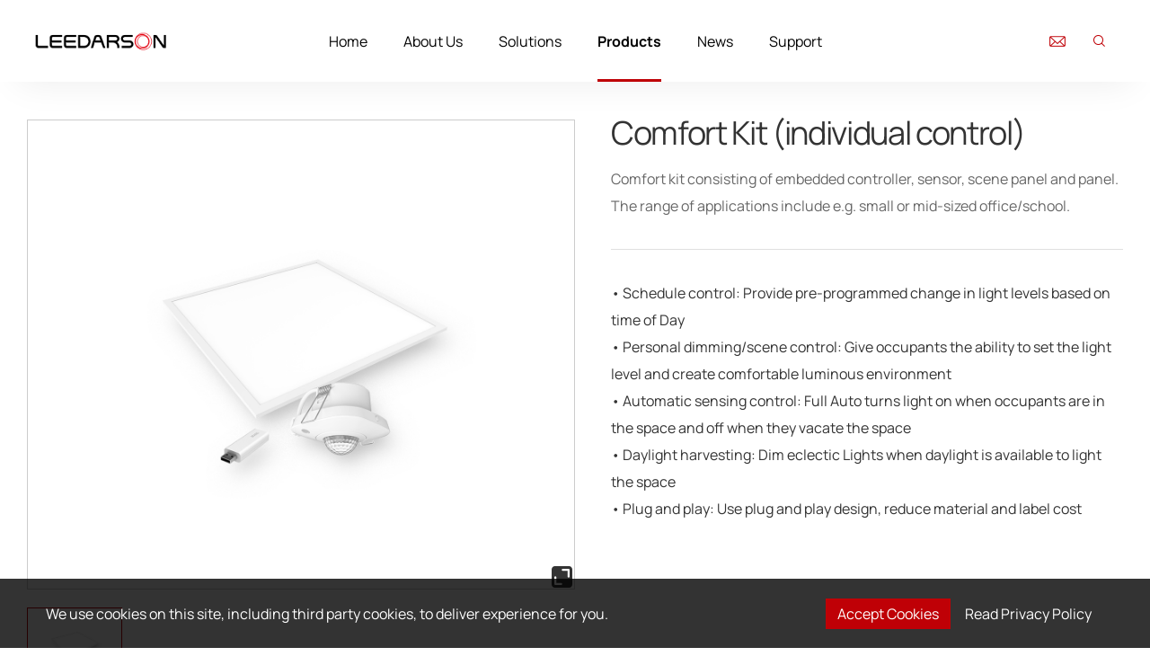

--- FILE ---
content_type: text/html; charset=UTF-8
request_url: https://www.leedarson.com/products/comfort-kit-individual-control
body_size: 34791
content:
<!DOCTYPE html>
<html lang="cn">
<head>
    <meta charset="UTF-8">
    <meta http-equiv="X-UA-Compatible" content="IE=edge">
    <meta name="viewport" content="width=device-width,initial-scale=1.0,maximum-scale=1.0,user-scalable=0">    <!-- 上述3个meta标签*必须*放在最前面，任何其他内容都*必须*跟随其后！ -->
    <meta name="author" content="">
    <link rel="icon" href="/templates/dist/image/favicon.ico">


    <!--字体图标-->
    <link href="https://at.alicdn.com/t/font_2041076_834jcmgqpf9.css" rel="stylesheet">

    <link rel="stylesheet" type="text/css" href="/templates/dist/css/fonts.min.css">

    <!--animate-->
    <link rel="stylesheet" type="text/css" href="/templates/dist/css/animate.min.css">
    <!--轮播-->
    <link rel="stylesheet" type="text/css" href="/templates/dist/css/swiper.min.css">
    <!--页面-->
    <link rel="stylesheet" type="text/css" href="/templates/dist/css/public.min.css?v=3846591">
    <link rel="canonical" href="https://www.leedarson.com/products/comfort-kit-individual-control" />

        <title>Comfort Kit (individual control) | LEEDARSON</title>
    <meta name="keywords" content="iot manufacturing, iot solution provider, iot products and services">
    <meta name="description" content="LEEDARSON is a leading IoT device manufacturer and provides sensors, controls, cameras, along with LED bulbs, fixtures, luminaires, and light sources.">
       
    
</head>

<script async src="https://www.googletagmanager.com/gtag/js?id=UA-162048478-1"></script>

<script>
  window.dataLayer = window.dataLayer || [];
  function gtag(){dataLayer.push(arguments);}
  gtag('js', new Date());
  gtag('config', 'UA-162048478-1');
</script>

<body class="pro_body swiper_body">


<div class="nav   scroll-animate father" data-child=".at_on" data-delay=".05" data-effect="fadeInDown">
    <div class="nav_con pure">
        <a class="logo_box at_on" href="/">
            <img class="logo_w" src="/templates/dist/image/logo.png" alt="IoT Devices and Solutions Manufacturer | ODM Partner"/>
            <img class="logo_c" src="/templates/dist/image/logo_b.png" alt="IoT Devices and Solutions Manufacturer | ODM Partner"/>
        </a>


        <div id="nav" class="navBox ">
            <ul class="item" data-cur-frist="" data-cur-second="" data-cur-third="">
                <li class="list at_on">
                    <div class="nav_btn_01">
                        <a class="btn_link" href="/">
                            <span>Home</span>
                        </a>
                        
                    </div>
                </li>
                <li class="list at_on">
                    <div class="nav_btn_01">
                        <a class="btn_link">
                            <span>About Us</span>
                        </a>
                        <i class="iconfont">&#xe653;</i>
                    </div>
                    <ul class="item_1 item_1_a_sty  scroll-animate father"   data-child="a" data-delay=".05"
                        data-effect="fadeInUpSmall">
                        <a class="nav_back1" href="/about-leedarson" ><i class="iconfont">&#xe70b;</i>About Us</a>

                        <li><a href="/about-leedarson">About LEEDARSON</a></li>
                        <li><a href="/about/research-and-development">Research and Development</a></li>
                        <li><a href="/about/manufacturing-capabilities">Manufacturing Capabilities</a></li>
                        <li><a href="/about/milestones">Our Milestones</a></li>
                        <li><a href="/about/social-responsibility">Social Responsibility</a></li>
                    </ul>
                </li>
                <li class="list at_on">
                    <div class="nav_btn_01">
                        <a  class="btn_link">
                            <span>Solutions</span>
                        </a>
                        <i class="iconfont">&#xe653;</i>
                    </div>
                    <ul class="item_1  scroll-animate father"  data-child="a" data-delay=".05"
                        data-effect="fadeInUpSmall">
                        <a class="nav_back1"><i class="iconfont">&#xe70b;</i>Solutions</a>

                                                <li>
                            <div class="nav_btn_02">
                            <a href="/solutions/smart-living-solution">Smart Living Solution</a>
                                <i class="iconfont">&#xe653;</i>
                            </div>

                            <ul class="item_2">

                                <div class="nav_back2"><i class="iconfont">&#xe70b;</i>Smart Living Solution</div>
                                                                <li><a href="/solutions/smart-lighting-solution">Smart Lighting Solution</a></li>
                                                                <li><a href="/solutions/home-security-solution">Home Security Solution</a></li>
                                                                <li><a href="/solutions/energy-management-solution">Energy Management Solution</a></li>
                                                                <li><a href="/solutions/home-appliance-solution">Home Appliance Solution</a></li>
                                                            </ul>
                        </li>
                                                <li>
                            <div class="nav_btn_02">
                            <a href="/solutions/smart-management-solution">Smart Management Solution</a>
                                <i class="iconfont">&#xe653;</i>
                            </div>

                            <ul class="item_2">

                                <div class="nav_back2"><i class="iconfont">&#xe70b;</i>Smart Management Solution</div>
                                                                <li><a href="/solutions/smart-campus">Smart Campus</a></li>
                                                            </ul>
                        </li>
                        
                    </ul>
                </li>
                <li class="list at_on">
                    <div class="nav_btn_01">
                        <a class="on btn_link">
                            <span>Products</span>
                        </a>
                        <i class="iconfont">&#xe653;</i>
                    </div>
                    <ul class="item_1  scroll-animate father"  data-child="a" data-delay=".05"
                        data-effect="fadeInUpSmall">
                        <a class="nav_back1"><i class="iconfont">&#xe70b;</i>Products</a>
                                                <li>
                            <div class="nav_btn_02">
                            <a href="/products/lighting-products">Lighting Products</a>
                                <i class="iconfont">&#xe653;</i>
                            </div>

                            <ul class="item_2">

                                <div class="nav_back2"><i class="iconfont">&#xe70b;</i>Lighting Products</div>
                                                                <li><a href="/products/light-source">Light Source</a></li>
                                                                <li><a href="/products/residential-luminaires">Residential Luminaires</a></li>
                                                                <li><a href="/products/commercial-luminaires">Commercial Luminaires</a></li>
                                                                <li><a href="/products/industrial-luminaires">Industrial Luminaires</a></li>
                                                                <li><a href="/products/outdoor-luminaires">Outdoor Luminaires</a></li>
                                                                <li><a href="/products/office-lighting">Office Lighting</a></li>
                                                            </ul>
                        </li>
                                                <li>
                            <div class="nav_btn_02">
                            <a href="/products/smart-living-products">Smart Living</a>
                                <i class="iconfont">&#xe653;</i>
                            </div>

                            <ul class="item_2">

                                <div class="nav_back2"><i class="iconfont">&#xe70b;</i>Smart Living</div>
                                                                <li><a href="/products/smart-lighting">Smart Lighting</a></li>
                                                                <li><a href="/products/security">Security</a></li>
                                                                <li><a href="/products/energy-management">Energy Management</a></li>
                                                                <li><a href="/products/connectivity">Connectivity</a></li>
                                                                <li><a href="/products/comfort-air">Comfort Air</a></li>
                                                            </ul>
                        </li>
                                                <li>
                            <div class="nav_btn_02">
                            <a href="/products/smart-management-products">Smart Management</a>
                                <i class="iconfont">&#xe653;</i>
                            </div>

                            <ul class="item_2">

                                <div class="nav_back2"><i class="iconfont">&#xe70b;</i>Smart Management</div>
                                                                <li><a href="/products/human-centric-lighting">Human Centric Lighting</a></li>
                                                            </ul>
                        </li>
                                                <li>
                            <div class="nav_btn_02">
                            <a href="/products/connected-modules">Connected Modules</a>
                                <i class="iconfont">&#xe653;</i>
                            </div>

                            <ul class="item_2">

                                <div class="nav_back2"><i class="iconfont">&#xe70b;</i>Connected Modules</div>
                                                                <li><a href="/products/zigbee">Zigbee Modules</a></li>
                                                                <li><a href="/products/bluetooth">Bluetooth Modules</a></li>
                                                                <li><a href="/products/z-wave">Z-Wave Modules</a></li>
                                                                <li><a href="/products/wi-fi">Wi-Fi Modules</a></li>
                                                                <li><a href="/products/combo">Combo Modules</a></li>
                                                            </ul>
                        </li>
                                            </ul>
                </li>

                <li class="list at_on">
                    <a class="btn_link" href="/news">
                        <span>News</span>
                    </a>

                </li>
                <li class="list at_on">
                    <div class="nav_btn_01">
                        <a   class="btn_link">
                            <span>Support</span>

                        </a>
                        <i class="iconfont">&#xe653;</i>
                    </div>
                    <ul class="item_1 item_1_a_sty  scroll-animate father"  data-child="a" data-delay=".05"
                        data-effect="fadeInUpSmall">
                        <a class="nav_back1"  href="/support/contact-us"><i class="iconfont">&#xe70b;</i>Support</a>
                        <li><a href="/support/contact-us">Contact Us</a></li>
                        <li><a href="/support/resources-center">Resources Center</a></li>
                        <li><a href="https://nakbu.leedarson.com/plus/diy.php?action=post&diyid=1&gotopage=%2Fplus%2Flist.php%3Ftid%3D1" target="_blank">KA Exclusive Access</a></li>



                    </ul>

                </li>

            </ul>

        </div>


        <div class="btn_nav_box">
            <!--            <i class="iconfont btn_nav_k">&#xe69d;</i>-->
            <!--            <i class="iconfont btn_nav_g">&#xe6a2;</i>-->

            <div>
                <span></span>
                <span></span>
                <span></span>
            </div>
        </div>
        <div class="zy_fr">

            <div style="position: relative;">

                <div class="btn_sty circle_btn  btn_hover btn_col_w" title="Contact US">
                    <div>
                        <div>
                            <a class="orb" href="/support/contact-us">
                                <div><img src="/templates/dist/image/contactusIcon.png" border="0"></div>
                            </a>
                        </div>
                    </div>
                </div>

            </div>
            
            <div class="btn_search  ">

                <div class="btn_sty circle_btn  btn_hover btn_col_w">
                    <div>
                        <div>
                            <div><em class="iconfont">&#xe635;</em></div>
                            <div><em class="iconfont">&#xe635;</em></div>

                        </div>
                    </div>
                </div>

            </div>


        </div>


    </div>

    <div id="search-con" class="other-nav">
        <div class="btn_sha_"></div>
        <form action="/search.html">
            <input autocomplete="off" type="text" name="keywords" class="search-in">
            <input type="submit" class="iconfont sub f-24" value="&#xe635;">
        </form>

    </div>

</div>


<div class="cookie-go">
    <p>
        We use cookies on this site, including third party cookies, to deliver experience for you.
    </p>
    <div>
        <a class="yes">Accept Cookies </a>
        <a class="no" href="/privacy-policy">Read Privacy Policy</a>
    </div>
</div>

<div class="sha_hint_box">
    <div>
        <i class="iconfont">&#xe634;</i>
        Please look for it we！
    </div>
</div>

<a class="go_top iconfont">&#xe636;</a>




<div id="bloc" class="bloc">
    <article class='wrapper' id="wrapper">

        <div class="pro_d_top pub_case">
            <div class="pro_d_lb">
                <div class="pro_d_img swiper-container">
                    <div class="swiper-wrapper">

                                                <div class="swiper-slide">
                            <div class="pro_img_box" data-src="/upfiles/products/202101/20210111086207072.jpeg">
                                <img src="/upfiles/products/202101/20210111086207072.jpeg" alt="Comfort Kit (individual control)"/>
                            </div>
                        </div>
                        
                    </div>


                    <!-- 如果需要导航按钮 -->
                    <div class="swiper-button-prev iconfont">&#xe70b;</div>
                    <div class="swiper-button-next iconfont">&#xe653;</div>
                    <!--                    放大-->
                    <div class="pro_img_magnify iconfont" data-src="">&#xe60e;</div>


                </div>

                <div class="pro_d_nav swiper-container">
                    <div class="swiper-wrapper">

                                                <div class="swiper-slide">
                            <div class="pro_img_box">
                                <img src="/upfiles/products/202101/20210111086207072.jpeg" alt="Comfort Kit (individual control)"/>
                            </div>
                        </div>
                        

                    </div>
                </div>
            </div>

            <div class="pro_d_mess scroll-animate father" data-child=".at_on" data-delay=".5"
                 data-effect="fadeInUpSmall">
                <div class="pro_mess_box">
                    <h1 class="pub_title at_on">
                        Comfort Kit (individual control)
                    </h1>
                    <h2 class="pub_info at_on">Comfort kit consisting of embedded controller, sensor, scene panel and panel. The range of applications include e.g. small or mid-sized office/school. </h2>                </div>

                <div class="pro_mess_info_box at_on">

                • Schedule control: Provide pre-programmed change in light levels based on time of Day<br>
• Personal dimming/scene control:  Give occupants the ability to set the light level and create comfortable luminous environment<br>
• Automatic sensing control: Full Auto turns light on when occupants are in the space and off when they vacate the space<br>
• Daylight harvesting: Dim eclectic Lights when daylight is available to light the space <br>
• Plug and play: Use plug and play design, reduce material and label cost

                </div>

                <div class="sq_logo at_on">
                                    </div>
            </div>

            


        </div>


        <section>
            
                        <div class="pub_case pro_d_src1_block scroll-animate father" data-child=".at_on" data-delay=".5"
                 data-effect="fadeInUpSmall">
                <div class="pub_title at_on">Overview</div>
                <div class="pro_d_js">
                                        <div class="at_on scroll-animate father" data-child=".t_on" data-delay=".5"
                         data-effect="fadeInUpSmall">
                        <div class="pro_img_box t_on">
                            <div class="pro_img_" style="background-image: url('/upfiles/products/202101/20210131219246454.jpeg')"></div>
                        </div>
                        <div class="pro_d_info_text">
                            <div>
                                <div class="pro_d_i_name t_on">Lexikos Lighting Control System</div>
                                <div class="pub_info t_on"> Lexikos Lighting Control System (LCS) is a distributed multi-room operating system based on wireless BLE SIG Mesh Network, which allows a group of adjacent fixtures to communicate with each other directly, without the need for a separate gateway.
                                </div>
                            </div>
                        </div>
                    </div>
                                        <div class="at_on scroll-animate father" data-child=".t_on" data-delay=".5"
                         data-effect="fadeInUpSmall">
                        <div class="pro_img_box t_on">
                            <div class="pro_img_" style="background-image: url('/upfiles/products/202101/202101710791403646.png')"></div>
                        </div>
                        <div class="pro_d_info_text">
                            <div>
                                <div class="pro_d_i_name t_on">Value Proposition</div>
                                <div class="pub_info t_on">One-stop solution powered by Lexikos, which provides wisdom/WELL lighting control experience. By using reliable BLE wireless DALI solution and decentralize intelligence control logic to create outstanding lighting experiences.
                                </div>
                            </div>
                        </div>
                    </div>
                                        <div class="at_on scroll-animate father" data-child=".t_on" data-delay=".5"
                         data-effect="fadeInUpSmall">
                        <div class="pro_img_box t_on">
                            <div class="pro_img_" style="background-image: url('/upfiles/products/202103/2021038768784896.jpeg')"></div>
                        </div>
                        <div class="pro_d_info_text">
                            <div>
                                <div class="pro_d_i_name t_on">Exquisite Simplicity at Your Fingertips</div>
                                <div class="pub_info t_on">Lexikos makes lighting mimic natural daylight that supports productivity, comfort and well-being, with a value far beyond energy saving. With Lexikos App, you can enjoy simple access, flexible configuration and personalized scene setting in real-time.
                                </div>
                            </div>
                        </div>
                    </div>
                                    </div>
            </div>
            

                        <div class="pub_case pro_d_src2_block scroll-animate father" data-child=".at_on" data-delay=".5"
                 data-effect="fadeInUpSmall">
                <div class="pub_title at_on">Specifications</div>

                
                                <div class="pro_tab_sty2 at_on">
                    <div>
                                                <div class="tab_name tab_cont">Dimensions (mm)</div>
                                                <div class="tab_mess tab_cont">Certificate</div>
                                                <div class="tab_mess tab_cont">Feature</div>
                                                <div class="tab_mess tab_cont">Protocol</div>
                                                <div class="tab_mess tab_cont">Input Voltage</div>
                                                <div class="tab_mess tab_cont">IP Rating </div>
                                                <div class="tab_mess tab_cont">Devices</div>
                                            </div>
                                            <div>
                                                <div class="tab_name tab_cont">Wireless Embedded Controller</div>
                                                <div class="tab_mess tab_cont">3.3VDC</div>
                                                <div class="tab_mess tab_cont">BLE SIG Mesh</div>
                                                <div class="tab_mess tab_cont">65*24*14<br>(L*W*H)</div>
                                                <div class="tab_mess tab_cont">IP20</div>
                                                <div class="tab_mess tab_cont">CE, RED</div>
                                                <div class="tab_mess tab_cont">Plug and Play with IoT DALI Driver</div>
                                                </div>
                                            <div>
                                                <div class="tab_name tab_cont">Wireless BLE PIR+Daylight Sensor</div>
                                                <div class="tab_mess tab_cont">220-240VAC</div>
                                                <div class="tab_mess tab_cont">BLE SIG Mesh</div>
                                                <div class="tab_mess tab_cont">Φ84.5*54.8</div>
                                                <div class="tab_mess tab_cont">IP20</div>
                                                <div class="tab_mess tab_cont">CE, RED</div>
                                                <div class="tab_mess tab_cont">Detection Range<br>@2.5m H: P Φ3.5m; R Φ5m; T Φ6.5m<br>@3m H: P Φ4.5m; R Φ6m; T Φ7.5m<br>@4m H: P Φ4m; R Φ7m; T Φ8.5m<br>Daylight Range: 10-2000lux</div>
                                                </div>
                                    </div>
                            </div>

            

        </section>
        <section class="pro_d_src3_case">
            <div class="pub_case pro_d_src3_block scroll-animate father" data-child=".at_on" data-delay=".5"
                 data-effect="fadeInUpSmall">
                <div class="pub_title at_on">Recommendation</div>

                <div class="rec_pro_box">

                    <div class="swiper-container">
                        <div class="swiper-wrapper">

                                                        <div class="swiper-slide">
                                <a class="pro_link" href="/products/circadian-rhythm-kit-individual-control">
                                    <div class="pro_img_box">
                                        <img src="/upfiles/products/202101/20210140050244734.jpeg" alt="Circadian Rhythm Kit (individual control)"/>
                                    </div>
                                    <div class="pro_d_name">Circadian Rhythm Kit (individual control)</div>
                                </a>
                            </div>
                                                        <div class="swiper-slide">
                                <a class="pro_link" href="/products/meet-kit-individual-control">
                                    <div class="pro_img_box">
                                        <img src="/upfiles/products/202101/20210124253316014.jpeg" alt="Meet Kit (individual control)"/>
                                    </div>
                                    <div class="pro_d_name">Meet Kit (individual control)</div>
                                </a>
                            </div>
                                                        <div class="swiper-slide">
                                <a class="pro_link" href="/products/move-kit-individual-control-industrial">
                                    <div class="pro_img_box">
                                        <img src="/upfiles/products/202101/20210138630243907.jpeg" alt="Move Kit (individual control)"/>
                                    </div>
                                    <div class="pro_d_name">Move Kit (individual control)</div>
                                </a>
                            </div>
                                                        <div class="swiper-slide">
                                <a class="pro_link" href="/products/wireless--ble-pir-daylight-sensor">
                                    <div class="pro_img_box">
                                        <img src="/upfiles/products/202101/20210170962209979.jpeg" alt="Wireless BLE PIR+Daylight Sensor"/>
                                    </div>
                                    <div class="pro_d_name">Wireless BLE PIR+Daylight Sensor</div>
                                </a>
                            </div>
                                                        
                        </div>

                    </div>
                    <!-- 如果需要导航按钮 -->
                    <div class="swiper-button-prev iconfont">&#xe70b;</div>
                    <div class="swiper-button-next iconfont">&#xe653;</div>

                </div>

            </div>
        </section>

        <section class="last_sec">
    <div class="ind_src6_case">
        <div class="pub_case ind_src6_block scroll-animate father" data-child=".at_on" data-delay=".2"
             data-effect="fadeInUpSmall">

            <div class="ind_src6_text_box">
                <div class="pub_title at_on">Let’s Talk</div>
                <div class="pub_info at_on">We can help you figure out your needs.</div>

                <a class="btn_sty btn_hover btn_col_w" href="/support/contact-us">
                    <div>
                        <div>
                            <div><i>+</i><span>Contact Us</span></div>
                            <div><i>+</i><span>Contact Us</span></div>
                        </div>
                    </div>
                </a>

            </div>

        </div>

    </div>
</section>

<footer style="background-image: url('/templates/dist/image/ind_009.jpg')">
    <div class="pub_case">

        <div class=" link_box scroll-animate father" data-child="ul" data-delay=".1" data-effect="fadeInUpSmall">

            <a href="/"><img src="/templates/dist/image/logo.png" alt="LEEDARSON logo"/> </a>
            <div>
                <ul>
                    <li><span>Solutions</span></li>
                    <li><a href="/solutions/smart-living-solution">Smart Living Solution</a></li>
                    <li><a href="/solutions/smart-management-solution">Smart Management Solution</a></li>
                </ul>
                <ul>
                    <li><span>Products</span></li>
                                        <li><a href="/products/lighting-products">Lighting Products</a></li>
                                        <li><a href="/products/smart-living-products">Smart Living</a></li>
                                        <li><a href="/products/smart-management-products">Smart Management</a></li>
                                        <li><a href="/products/connected-modules">Connected Modules</a></li>
                                    </ul>

                                <ul>
                    <li><span>Support</span></li>
                                        <li><a href="/support/resources-center"  target="_blank">Resources Center</a></li>
                                        <li><a href="/support/contact-us"  target="_blank">Contact Us</a></li>
                                    </ul>
                                <ul>
                    <li><span>Links</span></li>
                                        <li><a href="https://csa-iot.org/"  target="_blank">CSA</a></li>
                                        <li><a href="https://www.wi-fi.org/"  target="_blank">Wi-Fi Alliance</a></li>
                                        <li><a href="https://z-wavealliance.org/"  target="_blank">Z-Wave Alliance</a></li>
                                        <li><a href="https://www.threadgroup.org/"  target="_blank">Thread</a></li>
                                        <li><a href="https://www.dali-alliance.org/"  target="_blank">DALI</a></li>
                                        <li><a href="https://www.bluetooth.com/"  target="_blank">Bluetooth</a></li>
                                    </ul>
                                
            </div>

        </div>
        <div class=" lx_box scroll-animate father" data-child=".at_on" data-delay=".2" data-effect="fadeInUpSmall">

            <div class="lx_text">


                <div class="lx_info at_on">Office Add: LEEDARSON Bldg., No.1511, 2nd Fanghu North Rd., Xiamen 361010, China<br>
Email: enquiry@leedarson.com<br>
Tel: 86-592-3699963 </div>
            </div>

            <form class="at_on" id="subscribe_form">
                <div><i class="iconfont">&#xe621;</i><input type="text" id="subscribe_email" name="email" placeholder="Email" /></div>
                <a class="btn_sty btn_hover" id="subscribe_btn">
                    <div>
                        <div>
                            <div><i>+</i><span>Subscribe</span></div>
                            <div><i>+</i><span>Subscribe</span></div>
                        </div>
                    </div>
                </a>

            </form>



        </div>
        <div class=" copyright_box scroll-animate father" data-child=".at_on" data-delay=".2" data-effect="fadeInUpSmall">

      <ul class="at_on">
                        <li><a href="https://www.linkedin.com/company/leedarson/" class="iconfont " title="Follow us on LinkedIn" target="_blank" rel="nofollow">&#xe624;</a></li>
                        <li><a href="https://www.facebook.com/leedarsoninc" class="iconfont " title="Follow us on Facebook" target="_blank" rel="nofollow">&#xe626;</a></li>
                        <li><a href="https://twitter.com/LeedarsonGroup" class="iconfont " title="Follow us on Twitter" target="_blank" rel="nofollow">&#xe620;</a></li>
                        <li><a href="https://www.youtube.com/channel/UCOXzeNP-x4NLIN6r-YUuH6w?view_as=subscriber" class="iconfont " title="Follow us on YouTube" target="_blank" rel="nofollow">&#xf274;</a></li>
            
          

      </ul>

            <div class="at_on">Copyright © 2025  Leedarson IoT Technology Inc.<br><a href="/cookies-page">Cookies Page</a>|<a href="/privacy-policy">Privacy Policy</a><p style="line-height:22px;"><a style="margin:0px;" target="_blank" href="https://beian.miit.gov.cn">闽ICP备15019291号</a></p></div>


        </div>

    </div>
</footer>

    </article>
</div>

<!--放大-->
<div class="sha_case">
    <div class="sha_guan"></div>

    <div class="sha_con_box">
        <div class="btn_close iconfont">&#xe634;</div>

        <img src="/templates/dist/image/p03.jpg" alt=""/>

    </div>
</div>

<!--打破css前缀的牢笼-->
<script type="text/javascript" src="/templates/dist/js/prefixfree.min.js"></script>
<script type="text/javascript" src='/templates/dist/js/modernizr.custom.js'></script>
<!-- jQuery  -->
<script type="text/javascript" src="/templates/dist/js/jquery.min.js"></script>

<!--轮播-->
<script type="text/javascript" src="/templates/dist/js/swiper.min.js"></script>
<!--监听滚动条-->
<script type="text/javascript" src="/templates/dist/js/main.min.js?v=3846591"></script>
<!--滚动条-->
<script type="text/javascript" src="/templates/dist/js/jquery.mousewheel.min.js"></script>
<script type="text/javascript" src="/templates/dist/js/layer.js"></script>
<script type="text/javascript" src='/templates/dist/js/app.min.js'></script>
<script type="text/javascript" src='/templates/dist/js/classie.min.js'></script>
<script type="text/javascript" src='/templates/dist/js/run.js'></script>
<script type="text/javascript" src='/templates/dist/js/jsmpeg.min.js'></script>
<script type="text/javascript" src='/templates/dist/js/vivus.min.js'></script>
<script src="/templates/dist/js/public.min.js?v=3846591"></script>
<!-- TimeCircles -->
<script type="text/javascript" src="/templates//dist/js/timcircle/TimeCircles.js"></script>
</body>

<style type="text/css">
    .pro_body .pro_tab_sty2>div {
        display: flex;
        justify-content: center;
    }

    .pro_body .tab_name {
        width: 50%;
        border-bottom: 1px solid #e5e5e5;
        border-left: 1px solid #e5e5e5;
        border-right: 1px solid #e5e5e5;
        font-size: 12px;
        font-weight: 700;
        padding: .1rem 14px;    /* 左右间距固定 */
        line-height: 1.66;
        background: #f9f9f9;
        color: #333
    }

    .pro_body .tab_mess {
        color: #333;
        width: 50%;
        border-bottom: 1px solid #e5e5e5;
        border-right: 1px solid #e5e5e5;
        font-size: 12px;
        padding: .1rem 14px;    /* 左右间距固定 */
        line-height: 1.66;
        background: #fff;
    }

    .tab_cont {
        flex: 1 0 0%;            /* 等分剩余空间 */
        min-width: 0;            /* 解决内容溢出问题 */
        box-sizing: border-box;  /* 包含padding/border */
        white-space: normal;     /* 遵循默认换行规则 */
    }
</style>

</html>

--- FILE ---
content_type: text/css
request_url: https://at.alicdn.com/t/font_2041076_834jcmgqpf9.css
body_size: 20943
content:
@font-face {font-family: "iconfont";
  src: url('//at.alicdn.com/t/font_2041076_834jcmgqpf9.eot?t=1610589309000'); /* IE9 */
  src: url('//at.alicdn.com/t/font_2041076_834jcmgqpf9.eot?t=1610589309000#iefix') format('embedded-opentype'), /* IE6-IE8 */
  url('[data-uri]') format('woff2'),
  url('//at.alicdn.com/t/font_2041076_834jcmgqpf9.woff?t=1610589309000') format('woff'),
  url('//at.alicdn.com/t/font_2041076_834jcmgqpf9.ttf?t=1610589309000') format('truetype'), /* chrome, firefox, opera, Safari, Android, iOS 4.2+ */
  url('//at.alicdn.com/t/font_2041076_834jcmgqpf9.svg?t=1610589309000#iconfont') format('svg'); /* iOS 4.1- */
}

.iconfont {
  font-family: "iconfont" !important;
  font-size: 16px;
  font-style: normal;
  -webkit-font-smoothing: antialiased;
  -moz-osx-font-smoothing: grayscale;
}

.iconyoutube1:before {
  content: "\f274";
}

.iconyoutube:before {
  content: "\e765";
}

.icon6:before {
  content: "\e716";
}

.icon23:before {
  content: "\e652";
}

.icon32:before {
  content: "\e654";
}

.iconxingzhuang17:before {
  content: "\e601";
}

.iconxingzhuang22222:before {
  content: "\e63a";
}

.iconxingzhuang31:before {
  content: "\e644";
}

.iconfanhuidingbu:before {
  content: "\e636";
}

.iconNA-icon:before {
  content: "\e600";
}

.iconxingzhuang538:before {
  content: "\e6f2";
}

.iconkeshihuajianguan:before {
  content: "\e6f1";
}

.icon11:before {
  content: "\e6ec";
}

.icon52:before {
  content: "\e6ed";
}

.icon22:before {
  content: "\e6ee";
}

.icon43:before {
  content: "\e6ef";
}

.icon61:before {
  content: "\e6f0";
}

.iconguanbi1:before {
  content: "\e6cf";
}

.icon21:before {
  content: "\e69e";
}

.icon42:before {
  content: "\e714";
}

.icon41:before {
  content: "\e713";
}

.iconxingzhuang6602:before {
  content: "\e711";
}

.iconxingzhuang6581:before {
  content: "\e70e";
}

.icon31:before {
  content: "\e70c";
}

.iconFactory_fuzhi:before {
  content: "\e6da";
}

.iconxingzhuang507:before {
  content: "\e6d9";
}

.iconmicroscope_fuzhi:before {
  content: "\e6d8";
}

.iconoffice2:before {
  content: "\e6d7";
}

.iconguanbi:before {
  content: "\e634";
}

.iconfangda-:before {
  content: "\e60e";
}

.iconliulan:before {
  content: "\e6d6";
}

.iconxiazai:before {
  content: "\e6d4";
}

.iconyulan:before {
  content: "\e6d5";
}

.iconshiliangzhinengduixiang2_fuzhi:before {
  content: "\e6d1";
}

.iconshiliangzhinengduixiang1_fuzhi:before {
  content: "\e6d2";
}

.iconshiliangzhinengduixiang_fuzhi:before {
  content: "\e6d3";
}

.iconEaseofOperation:before {
  content: "\e708";
}

.iconDataAnalysis:before {
  content: "\e709";
}

.iconSaveonRDCosts:before {
  content: "\e70a";
}

.iconSeamlessConnectivity:before {
  content: "\e703";
}

.iconDataAnalysisService:before {
  content: "\e704";
}

.iconAfter-SaleService:before {
  content: "\e705";
}

.iconValue-AddedService:before {
  content: "\e706";
}

.iconOne-StopIoTSolution:before {
  content: "\e707";
}

.iconxingzhuang1:before {
  content: "\e631";
}

.iconxiangxia:before {
  content: "\e614";
}

.iconxiangyou:before {
  content: "\e653";
}

.iconxiangyou-copy:before {
  content: "\e715";
}

.iconxiangyou-copy1:before {
  content: "\e70b";
}

.iconweibiaoti-1:before {
  content: "\e675";
}

.icon51:before {
  content: "\e700";
}

.iconsousuo:before {
  content: "\e635";
}

.iconxingzhuang6601:before {
  content: "\e62f";
}

.icon222:before {
  content: "\e62d";
}

.iconweibiaoti-5:before {
  content: "\e630";
}

.iconweibiaoti-4:before {
  content: "\e632";
}

.iconxingzhuang667:before {
  content: "\e633";
}

.icon1:before {
  content: "\e628";
}

.icon2:before {
  content: "\e629";
}

.icon3:before {
  content: "\e62a";
}

.icon5:before {
  content: "\e62b";
}

.icon4:before {
  content: "\e62c";
}

.iconxingzhuang661:before {
  content: "\e620";
}

.iconxingzhuang5:before {
  content: "\e621";
}

.iconxingzhuang12:before {
  content: "\e622";
}

.iconxingzhuang657:before {
  content: "\e623";
}

.iconxingzhuang659:before {
  content: "\e624";
}

.iconxingzhuang662:before {
  content: "\e625";
}

.iconxingzhuang660:before {
  content: "\e626";
}

.iconxingzhuang658:before {
  content: "\e627";
}



--- FILE ---
content_type: text/css
request_url: https://www.leedarson.com/templates/dist/css/fonts.min.css
body_size: 555
content:
@font-face {
  font-family: iconfont;
  src: url(//at.alicdn.com/t/font_2041076_56cuj8e4cd.eot);
  src: url(//at.alicdn.com/t/font_2041076_56cuj8e4cd.eot?#iefix)
      format("embedded-opentype"),
    url(//at.alicdn.com/t/font_2041076_56cuj8e4cd.woff2) format("woff2"),
    url(//at.alicdn.com/t/font_2041076_56cuj8e4cd.woff) format("woff"),
    url(//at.alicdn.com/t/font_2041076_56cuj8e4cd.ttf) format("truetype"),
    url(//at.alicdn.com/t/font_2041076_56cuj8e4cd.svg#iconfont) format("svg");
}
@font-face {
  font-family: NEXA-XBOLD;
  src: url(fonts/NEXA-XBOLD.eot);
  src: local("☺"), url(fonts/NEXA-XBOLD.woff) format("woff"),
    url(fonts/NEXA-XBOLD.ttf) format("truetype"),
    url(fonts/NEXA-XBOLD.svg) format("svg");
  font-weight: 400;
  font-style: normal;
}
@font-face {
  font-family: Manrope-Light;
  src: url(fonts/manrope-latin-300-normal.woff2) format("woff2"),
    url(fonts/manrope-latin-300-normal.woff) format("woff"),
    url(fonts/manrope-latin-300-normal.ttf) format("truetype");
  font-weight: 400;
  font-style: normal;
}
@font-face {
  font-family: Manrope;
  src: url(fonts/manrope-latin-400-normal.woff2) format("woff2"),
    url(fonts/manrope-latin-400-normal.woff) format("woff"),
    url(fonts/manrope-latin-400-normal.ttf) format("truetype");
  font-weight: 400;
  font-style: normal;
}
@font-face {
  font-family: Manrope-Bold;
  src: url(fonts/manrope-latin-700-normal.woff2) format("woff2"),
    url(fonts/manrope-latin-700-normal.woff) format("woff"),
    url(fonts/manrope-latin-700-normal.ttf) format("truetype");
  font-weight: 400;
  font-style: normal;
}


--- FILE ---
content_type: text/css
request_url: https://www.leedarson.com/templates/dist/css/public.min.css?v=3846591
body_size: 16890
content:
@charset "UTF-8";@keyframes ripple{0%{box-shadow:0 0 0 0 rgba(255,255,255,.1),0 0 0 20px rgba(255,255,255,.1),0 0 0 40px rgba(255,255,255,.1),0 0 0 60px rgba(255,255,255,.1)}100%{box-shadow:0 0 0 20px rgba(255,255,255,.1),0 0 0 40px rgba(255,255,255,.1),0 0 0 60px rgba(255,255,255,.1),0 0 0 80px rgba(255,255,255,0)}}::placeholder{color:#e6e6e8}:root{--blue:#007007;--indigo:#6610f2;--purple:#6f42c1;--pink:#e83e8c;--red:#dc3545;--orange:#fd7e14;--yellow:#ffc107;--green:#28a745;--teal:#20c997;--cyan:#17a2b8;--white:#fff;--gray:#868e96;--gray-dark:#343a40;--primary:#007bff;--secondary:#868e96;--success:#28a745;--info:#17a2b8;--warning:#ffc107;--danger:#dc3545;--light:#f8f9fa;--dark:#343a40}::-moz-selection,::-webkit-selection,::selection{background:#1f1f1f;color:#fff}body,html{width:100%;height:100%}html{-webkit-text-size-adjust:100%;-ms-text-size-adjust:100%;font-size:16px}*,a,h1,h2,h3,h4,h5,h6,ol,p,ul{margin:0;padding:0}a,article,aside,body,button,dd,details,div,dl,dt,figcaption,figure,footer,form,h1,h2,h3,h4,h5,h6,header,img,input,li,menu,nav,ol,p,section,select,span,table,tbody,td,textarea,th,tr,ul{margin:0;padding:0;border:none;-webkit-box-sizing:border-box;-moz-box-sizing:border-box;box-sizing:border-box}body{font-size:16px;font-weight:400;line-height:1.71428571429;-webkit-font-smoothing:antialiased;-moz-osx-font-smoothing:grayscale;font-family:Manrope,sans-serif;color:#212121;background-color:#fff}:active,:focus{outline:0!important}blockquote,p,pre,table{margin-bottom:.3rem}select{max-width:100%}li,ul{list-style-type:none}blockquote{background:#fff;border:1px solid #f8f8f8;border-left:5px solid #ec5e79;padding:0 1.75rem 1.25rem;margin-top:1.421875rem;line-height:2;font-size:1rem}blockquote::before{color:#ec5e79;content:open-quote;font-size:5.25rem;line-height:.1;margin-right:.21875rem;vertical-align:-2.055rem;font-family:sans-serif;content:"\201C"}strong{font-weight:600}hr{margin:1.421875rem 0;border-color:#f4f4f4}hr.black{border-color:rgba(255,255,255,.1)}a img{border:none}img{max-width:100%;vertical-align:middle}img:not([src]),img[src='']{display:none}iframe{border:none!important}.table-normal table,table.table-normal{border:1px solid #000;border-collapse:collapse;width:100%}.table-normal table th,table.table-normal th{text-align:left}.table-normal table td,.table-normal table th,table.table-normal td,table.table-normal th{border:1px solid #000;padding:.6875rem}.h1,.h2,.h3,.h4,.h5,.h6,a,h1,h2,h3,h4,h5,h6{transition:all .3s ease}a{color:#474747}a:active,a:focus,a:hover{text-decoration:none;outline:0}a.link{text-decoration:underline;color:#ec5e79}a.link:hover{color:#e8588c}.heading-space-none{margin:0!important;padding:0!important}@media all and (max-width:768px){h1{font-size:2.4107142857rem;line-height:1.15555556}h2{font-size:15.6625rem;line-height:1.421875}h3{font-size:1.25rem;line-height:1.625}.h1{font-size:2.4107142857rem!important;line-height:1.15555556!important}.h2{font-size:15.6625rem!important;line-height:1.421875!important}.h3{font-size:1.25rem!important;line-height:1.625!important}}@media all and (max-width:480px){h1{font-size:1.2053571429rem;line-height:1.38461538462}h2{font-size:13.425rem;line-height:1.28571428571}h3{font-size:1.25rem;line-height:1.5}.h1{font-size:1.2053571429rem!important;line-height:1.38461538462!important}.h2{font-size:13.425rem!important;line-height:1.28571428571!important}.h3{font-size:1.25rem!important;line-height:1.5!important}}.font-normal{font-family:Manrope,sans-serif;font-weight:400!important}.font-uppercase{text-transform:uppercase!important}.font-bold{font-weight:800!important}.font-italic{font-style:italic!important}.font-no-italic{font-style:normal!important}.font-underline{text-decoration:underline!important}.font-primary-color{color:#ec5e79!important}.font-sub-color{color:#aeaeae!important}.font-white{color:#fff}.font-white .h1,.font-white .h2,.font-white .h3,.font-white .h4,.font-white .h5,.font-white .h6,.font-white h1,.font-white h2,.font-white h3,.font-white h4,.font-white h5,.font-white h6,.font-white p{color:#fff}.list-normal a:not(.uix-sc-btn),.table-normal a:not(.uix-sc-btn){color:#ec5e79}.list-normal a:not(.uix-sc-btn):not(.button):hover,.table-normal a:not(.uix-sc-btn):not(.button):hover{color:#e8588c;text-decoration:underline}.list-normal a:not(.uix-sc-btn):hover img,.table-normal a:not(.uix-sc-btn):hover img{text-decoration:none}.dropcap::first-letter,.dropcap>p:first-of-type::first-letter{display:block;margin-right:10px;float:left;font-size:3.5rem;line-height:1;margin-bottom:-2px}.section,section{position:relative}.section,section{padding:6.5625rem 0}.section.space-sm,section.space-sm{padding:4.8125rem 0}.section.space-lg,section.space-lg{padding:11.375rem 0}.section.space-none,section.space-none{padding:0!important}.section.space-none-top,section.space-none-top{padding-top:0!important}.section.space-none-bottom,section.space-none-bottom{padding-bottom:0!important}.section.site-google-map,section.site-google-map{padding-top:0!important}@media all and (max-width:768px){.section,section{padding:4.265625rem 0}.section.space-sm,section.space-sm{padding:2.625rem 0}.section.space-lg,section.space-lg{padding:4.265625rem 0}.section.space-none,section.space-none{padding:0}.section.space-none-top,section.space-none-top{padding-top:0}.section.space-none-bottom,section.space-none-bottom{padding-bottom:0}.section.site-google-map,section.site-google-map{padding-top:0}}html{font-size:100px}@media screen and (max-width:1600px){html{font-size:83.33px}}@media screen and (max-width:1500px){html{font-size:78.125px}}@media screen and (max-width:1440px){html{font-size:75px}}@media screen and (max-width:1366px){html{font-size:71.1458px}}@media screen and (max-width:1280px){html{font-size:66.6666px}}@media screen and (max-width:800px){html{font-size:70px}}@media screen and (max-width:600px){html{font-size:50px}}.pure:after,.pure:before{content:" ";display:table}.pure:after{clear:both}h1,h2{font-weight:400}body{height:auto;overflow-x:hidden;color:#000;cursor:default}.fl_l{float:left}.fl_r{float:right}@media screen and (max-width:800px){html{font-size:80px}}@media screen and (max-width:600px){html{font-size:60px}}a{text-decoration:none}.iconfont{font-size:inherit}.bloc{position:relative}::-webkit-scrollbar{width:4px;border-radius:1.5px}::-webkit-scrollbar-button{display:none}::-webkit-scrollbar-track{background-color:#eee}::-webkit-scrollbar-thumb{background-color:#bf0006}.mess_img_case .swiper-wrapper{transition-timing-function:cubic-bezier(.1,.7,.74,.3)}.swiper-button-next,.swiper-button-prev{background:0 0;text-align:center;color:#bf0006;width:auto;height:auto;line-height:1;opacity:.5;transition:all .3s ease;font-size:.36rem;margin:0;top:50%}.swiper-button-next:hover,.swiper-button-prev:hover{opacity:1}.swiper-button-next.swiper-button-disabled,.swiper-button-prev.swiper-button-disabled{display:none}.swiper-button-prev{left:0;transform:translate(-100%,-50%)}.swiper-button-next{right:0;transform:translate(100%,-50%)}.swiper-pagination-bullet{background-color:transparent;opacity:.5;border:1px solid #fff;vertical-align:middle;transition:all .3s ease;width:.1rem;height:.1rem}.swiper-pagination-bullet:hover{background-color:#fff}.swiper-pagination-bullet-active{opacity:1;background-color:#fff}.swiper-container-horizontal>.swiper-pagination-bullets .swiper-pagination-bullet{margin:0 .15rem}.works__slider{cursor:url(../image/svgipsa_cursor_arrow.png) 52 23,move}.works__slider a{cursor:url(../image/svgipsa_cursor_arrow.png) 52 23,move}.works__slider a:active,.works__slider a:focus{cursor:url(../image/svgipsa_cursor_arrow_pushed.png) 52 23,move}.works__slider:active,.works__slider:focus{cursor:url(../image/svgipsa_cursor_arrow_pushed.png) 52 23,move}.swiper-slide.active{pointer-events:all}.btn_sty{color:#fff;background-color:#bf0006;padding:15px .4rem;display:inline-block;position:relative;overflow:hidden}.btn_sty>div{overflow:hidden;height:34px;position:relative}.btn_sty>div>div{transition:all .3s ease;line-height:34px;font-size:0}.btn_sty>div>div i{margin-right:.24rem;display:inline-block;vertical-align:middle;font-size:22px;line-height:inherit;font-style:normal}.btn_sty>div>div span{display:inline-block;vertical-align:middle;font-size:16px;font-family:Manrope;text-transform:capitalize}.btn_sty.btn_col_w{background-color:#fff;color:#bf0006}.btn_sty.btn_hover{cursor:pointer}.btn_sty.btn_hover:hover>div>div{transform:translateY(-50%)}.circle_btn{border-radius:100%;width:.5rem;height:.5rem;padding:0;position:relative;text-align:center;display:flex;align-items:center;justify-content:center}.circle_btn em{font-size:.22rem}.nav .zy_fr>a{color:#fff}.zy_fr{width:12.05%;float:left;display:flex;justify-content:flex-end}.zy_fr>a,.zy_fr>div{margin-left:.2rem}.btn_search{position:relative}.btn_search>.search_box{position:absolute;display:none}@media screen and (min-width:1025px){.ind_body .nav{border-bottom:1px solid rgba(255,255,255,.3);background-color:transparent;box-shadow:none}.ind_body .nav a{color:#fff}.ind_body .nav .nav_con .logo_box .logo_w{opacity:1}.ind_body .nav .nav_con .logo_box .logo_c{opacity:0}.ind_body .nav .nav_con .navBox .item li a span::before{background-color:#fff;bottom:-1px}}.nav_btn_01,.nav_btn_02{display:flex}.nav_btn_01 i,.nav_btn_02 i{display:none}.nav_back1,.nav_back2{display:none!important}.nav{position:fixed;top:0;left:0;width:100%;line-height:90px;transition:all .3s ease;z-index:98;border-bottom-color:transparent;background-color:#fff;box-shadow:0 20px 40px -20px rgba(0,0,0,.08)}.nav::after{content:'';display:block;width:100%;height:0;transition:all .3s ease;position:absolute;z-index:0;background-color:rgba(255,255,255,.95)}.nav a{color:#000}.nav .nav_con{margin:0 auto;width:93.75%;display:flex;align-items:center;position:relative;z-index:15}.nav .nav_con .logo_box{width:12.055%;font-size:0;position:relative}.nav .nav_con .logo_box img{width:100%;transition:all .3s ease;opacity:0}.nav .nav_con .logo_box .logo_c{opacity:1;position:absolute;left:50%;top:50%;transform:translate(-50%,-50%)}.nav .nav_con .navBox{width:75.9%}.nav .nav_con .navBox .item{display:flex;justify-content:center;width:860px;margin:0 auto;position:relative}@media all and (min-width:1025px){.nav .nav_con .navBox .item{max-width:100%}}.nav .nav_con .navBox .item li a{display:block;transition:all .3s ease;padding:0 40px;font-size:16px;cursor:pointer}.nav .nav_con .navBox .item li a span{position:relative;display:block}.nav .nav_con .navBox .item li a span::before{content:'';display:block;left:0;bottom:0;height:3px;background-color:#bf0006;transition:all .3s ease;width:0;position:absolute}.nav .nav_con .navBox .item li a.on{font-family:Manrope-Bold}.nav .nav_con .navBox .item li a.on span::before{width:100%}@media all and (min-width:1025px){.nav .nav_con .navBox .item li a:hover span::before{width:100%}}.nav .nav_con .navBox .item li .item_1{position:absolute;top:100%;left:0;display:none;z-index:6;background-color:#fff;text-align:left;min-height:150px;padding:.3rem .15rem;width:860px}.nav .nav_con .navBox .item li .item_1>li{min-width:190px;position:relative}.nav .nav_con .navBox .item li .item_1>li::before{content:'';display:block;height:100%;width:1px;position:absolute;right:0;top:0;background-color:rgba(0,0,0,.1)}.nav .nav_con .navBox .item li .item_1>li:last-child::before{display:none}.nav .nav_con .navBox .item li .item_1>li>a,.nav .nav_con .navBox .item li .item_1>li>div>a{font-size:15px;line-height:1.5;padding-top:10px;padding-bottom:10px;padding-right:30px;font-family:Manrope-Bold;color:#333}.nav .nav_con .navBox .item li .item_1.item_1_a_sty{flex-wrap:wrap;align-content:flex-start}.nav .nav_con .navBox .item li .item_1.item_1_a_sty>li{width:100%;position:relative}.nav .nav_con .navBox .item li .item_1.item_1_a_sty>li>a{font-family:Manrope}.nav .nav_con .navBox .item li .item_1.item_1_a_sty>li a{padding:.1rem .2rem;font-size:12px;line-height:1.2;color:#666}.nav .nav_con .navBox .item li .item_1.item_1_a_sty>li::before{display:none}.nav .nav_con .navBox .item li .item_1.item_1_a_sty .nav_back1{display:block!important;padding-left:.2rem;font-size:14px;line-height:1.5;padding-top:10px;padding-bottom:10px;padding-right:30px;font-family:Manrope-Bold;color:#333;cursor:pointer}.nav .nav_con .navBox .item li .item_1.item_1_a_sty .nav_back1 i{display:none}.nav .nav_con .navBox .item li .item_1 li{transition:none}.nav .nav_con .navBox .item li .item_1 li a.on{color:#bf0006}@media screen and (min-width:1025px){.nav .nav_con .navBox .item li .item_1 li a:hover{color:#bf0006}}.nav .nav_con .navBox .item li .item_1 a{padding:.1rem .2rem;font-size:12px;line-height:1.2;color:#666}.nav .nav_con .navBox .item>li{position:relative}@media screen and (min-width:1025px){.nav .nav_con .navBox .item>li:hover .item_1{display:flex}}.nav.on{border-bottom-color:transparent;background-color:#fff;box-shadow:0 20px 40px -20px rgba(0,0,0,.08)}.nav.on .nav_con .navBox .item li a span::before{background-color:#bf0006;bottom:0}.nav.on a{color:#000}.nav.on .nav_con .logo_box .logo_w{opacity:0}.nav.on .nav_con .logo_box .logo_c{opacity:1}@media screen and (min-width:1025px){.nav.hover{border-bottom-color:transparent;background-color:#fff;box-shadow:0 20px 40px -20px rgba(0,0,0,.08)}.nav.hover::after{height:2.7rem}.nav.hover a{color:#000}.nav.hover .nav_con .logo_box img{opacity:0}.nav.hover .nav_con .logo_box .logo_c{opacity:1}.nav.hover .nav_con .navBox .item li .item_1{display:block}}.nav .nav_ser_box{position:relative;left:0;top:0;margin-top:-.8rem;pointer-events:none;z-index:0;transition:all 1s ease;overflow:hidden}.nav .w_sha{position:absolute;background-color:#fff;z-index:1;height:90px;width:100%;left:0;top:0}.nav.er_nav .nav_ser_box{margin-top:0;pointer-events:all;overflow:visible}.nav.s_nav{transform:translateY(-90px)}.nav_ser_box{position:absolute;top:auto;bottom:0;display:block;background-color:rgba(0,0,0,.5);width:100%;z-index:11}.nav_ser_box>div{display:flex;line-height:.8rem}.nav_ser_box>div>a{background-color:#bf0006;color:#fff!important;min-width:.8rem;width:.8rem;text-align:center;font-size:.28rem}.nav_ser_box>div .sel_box{position:relative}.nav_ser_box>div .sel_box:nth-child(3) .btn_link span{font-family:Manrope}.nav_ser_box>div .sel_box.on .btn_link i{transform:translateY(-50%) rotate(180deg)}.nav_ser_box>div .sel_box.on ul{display:block}.nav_ser_box>div .sel_box .btn_link{padding:0 .52rem 0 .4rem;position:relative;min-width:310px;color:#fff;cursor:pointer;height:.8rem;display:flex;align-items:center}.nav_ser_box>div .sel_box .btn_link span{font-family:Manrope-Bold;line-height:1.5;white-space:nowrap;padding-right:20px}.nav_ser_box>div .sel_box .btn_link::before{content:'';display:block;height:50%;width:1px;background-color:rgba(255,255,255,.4);position:absolute;right:0;top:25%}.nav_ser_box>div .sel_box .btn_link i{position:absolute;right:.4rem;top:50%;transform:translateY(-50%);transition:all .3s ease}.nav_ser_box>div .sel_box ul{display:none;position:absolute;width:100%;left:0;top:100%;background-color:#fff;overflow:hidden;box-shadow:0 20px 60px -10px rgba(0,0,0,.2)}.nav_ser_box>div .sel_box ul li{display:block;padding-top:1px;padding-bottom:1px}.nav_ser_box>div .sel_box ul li:first-child a{margin-top:.15rem}.nav_ser_box>div .sel_box ul li:last-child a{margin-bottom:.15rem}.nav_ser_box>div .sel_box ul li a{display:block;line-height:1.5;padding:.15rem .3rem;font-size:14px;position:relative;color:#333;transition:all .3s ease}.nav_ser_box>div .sel_box ul li a i{position:absolute;right:.1rem;font-size:12px;top:50%;transform:translateY(-50%)}.nav_ser_box>div .sel_box ul li a.on{background-color:#bf0006;color:#fff}@media all and (min-width:1025px){.nav_ser_box>div .sel_box ul li a:not(.on):hover{color:#bf0006}}.nav_ser_box>div .sel_box:last-child ul li a i{display:none}.btn_nav_box{display:none;float:right;border-radius:100%;line-height:.7rem;width:.7rem;height:.7rem;color:#000;text-align:center;cursor:pointer;transition:all .3s ease;position:relative}.btn_nav_box i{font-size:.16rem}.btn_nav_box .btn_nav_k{display:block}.btn_nav_box .btn_nav_g{display:none}.btn_nav_box.on .btn_nav_k{display:none}.btn_nav_box.on .btn_nav_g{display:block}.btn_nav_box.on>div{margin-top:.015rem;margin-left:.015rem}.btn_nav_box.on>div span{background-color:#000;width:100%;transition:all .3s ease}.btn_nav_box.on>div span:nth-child(1){transform-origin:0 50%;transform:rotate(45deg);margin-top:0}.btn_nav_box.on>div span:nth-child(2){opacity:0}.btn_nav_box.on>div span:nth-child(3){width:100%!important;margin-left:0!important;transform-origin:0 50%;transform:rotate(-45deg);margin-top:9px}.btn_nav_box>div{position:absolute;left:50%;top:50%;transform:translate(-50%,-50%);width:26px}.btn_nav_box>div span{display:block;height:.02rem;background-color:#000;margin:7px 0;width:100%;transition:all .3s ease}.btn_nav_box>div span:nth-child(2){width:50%;margin-left:50%}.btn_nav_box>div span:nth-child(3){width:75%;margin-left:25%}footer{background-position:center;background-size:cover;color:#fff}footer a{transition:all .3s ease;color:rgba(255,255,255,.5);font-size:16px}@media all and (min-width:1025px){footer a:not(.btn_sty):hover{color:#bf0006}}footer .link_box{padding:1rem 0 .37rem;border-bottom:1px solid rgba(255,255,255,.2);display:flex;flex-direction:row-reverse;align-items:flex-start}footer .link_box>a{width:18.57%}footer .link_box>a img{width:100%}footer .link_box>div{width:81.43%;display:flex;justify-content:space-between}footer .link_box>div>ul{width:25%}footer .link_box>div span{font-family:Manrope-Bold;line-height:1;margin-bottom:.16rem;display:block}footer .link_box>div a{line-height:2;display:block}footer .lx_box{padding:.6rem 0 .54rem;border-bottom:1px solid rgba(255,255,255,.2);display:flex;align-items:center;justify-content:space-between}footer .lx_box>div{width:48.41%}footer .lx_box>div .lx_title{color:#bf0006;font-size:.28rem;line-height:1;margin-bottom:.33rem;font-family:Manrope-Bold}footer .lx_box>div .lx_info{font-size:12px;line-height:2;color:rgba(255,255,255,.5)}footer .lx_box form{width:38%;display:flex}footer .lx_box form input{width:calc(100% - .4rem);background-color:transparent;font-size:.2rem;cursor:pointer;padding:.17rem 0;line-height:1.5;outline:0;color:#fff}footer .lx_box form input::placeholder{color:rgba(255,255,255,.5)}footer .lx_box form>div{background-color:rgba(0,0,0,.8);width:60.44%;display:flex;padding:0 .28rem;align-items:center}footer .lx_box form>div i{font-size:.2rem;margin-right:.2rem;line-height:1}footer .lx_box form>a{width:39.56%;text-align:center;padding-left:0;padding-right:0;cursor:pointer}footer .copyright_box{padding:.36rem 0 .4rem;display:flex;flex-direction:row-reverse}footer .copyright_box>div{font-size:12px;line-height:1;width:50%;color:rgba(255,255,255,.5)}footer .copyright_box>div a{margin-left:.15rem;margin-right:.15rem;vertical-align:middle;font-size:inherit}footer .copyright_box>div a:last-child{margin-right:0}footer .copyright_box>div br{display:none}footer .copyright_box ul{width:50%;display:flex;justify-content:flex-end}footer .copyright_box ul a{font-size:24px;line-height:1;display:block;cursor:pointer;margin-left:.15rem}.banner_svg{width:1.22rem;margin:0 auto .12rem;position:relative;overflow:hidden}.banner_svg::before{content:'';display:block;margin-top:100%}.banner_svg #banner_svg{display:block;position:absolute;width:100%;left:50%;top:50%;transform:translate(-50%,-50%);height:100%}.banner_svg #banner_svg path{stroke:#fff;fill:rgba(255,255,255,0);stroke-width:12px;transition:fill .5s ease-in-out}.banner_svg #banner_svg.on path{fill:#fff;stroke-width:0}.ind_body .pub_banner .pub_banner_con{height:100vh}.pub_banner{position:relative}.pub_banner .pub_hint{position:absolute;left:50%;transform:translateX(-50%);bottom:.25rem;text-align:center;color:#fff;line-height:1;z-index:3}.pub_banner .pub_hint div{font-size:12px;margin-top:.18rem;color:#fffefe}.pub_banner.on .pub_banner_con .pub_banner_img{transform:scale(1)}.pub_banner .pub_banner_con{position:relative;overflow:hidden}.pub_banner .pub_banner_con .pub_banner_img{width:100%;height:100%;background-size:cover;background-position:center;transition:all 2s ease;transform:scale(1.2)}.pub_banner .pub_banner_con .pub_banner_text{position:absolute;text-align:center;width:100%;padding:0 .6rem;top:50%;left:50%;transform:translate(-50%,-50%);color:#fff}.pub_banner .pub_banner_con .pub_banner_text>div,.pub_banner .pub_banner_con .pub_banner_text>h1{overflow:hidden}.pub_banner .pub_banner_con .pub_banner_text font{font-size:54px;line-height:1.34}.pub_banner .pub_banner_con .pub_banner_text .btn_sty{margin-top:.5rem}.ind_banner .swiper-pagination{position:absolute;top:50%;bottom:auto;transform:translateY(-50%);right:3.65%}.ind_banner .swiper-pagination span{margin:.15rem auto;display:block}.ind_banner .pub_banner_text{display:none}.ind_banner .active .pub_banner_text{display:block}.ind_banner .active .pub_banner_con .pub_banner_img{transform:scale(1)}.ind_banner .active .pub_banner_con .pub_banner_img video{width:100%;height:100%;display:block;object-fit:cover}.ind_banner .active .pub_banner_con .pub_banner_img canvas{display:none}.pub_case{margin:0 auto;width:1260px;max-width:100%;padding-left:.3rem;padding-right:.3rem}section{padding:6.25vw 0 0;background-size:cover;background-position:center;background-repeat:no-repeat}.pub_title{font-size:36px;line-height:1.16;text-align:center;letter-spacing:-.02rem;color:#333;margin-top:-.095rem;font-weight:400}.pub_title.pub_title_l{position:relative;margin-top:0;padding-bottom:.515rem;margin-bottom:.53rem}.pub_title.pub_title_l::after{content:'';display:block;width:3.333em;height:1px;background-color:#bf0006;position:absolute;left:50%;transform:translateX(-50%);bottom:0}.pub_info{font-size:16px;line-height:1.875;color:#666;text-align:center;margin-top:.235rem;font-weight:400}.ind_body .ind_src1_block{display:flex;flex-direction:row-reverse;align-items:center}.ind_body .ind_src1_block img{width:50%}.ind_body .ind_src1_block .ind_src1_text_box{width:50%;padding-right:10px;text-align:left}.ind_body .ind_src1_block .ind_src1_text_box .pub_title{padding-top:.945rem}.ind_body .ind_src1_block .ind_src1_text_box .pub_title.pub_title_l{text-align:left}.ind_body .ind_src1_block .ind_src1_text_box .pub_title.pub_title_l::after{left:0;transform:none;width:3.916em}.ind_body .ind_src1_block .ind_src1_text_box .pub_info{text-align:left;width:77.8%;margin-bottom:.53rem}.ind_body .ind_src2_block .ind_src2_img_box{display:flex;margin-top:.53rem}.ind_body .ind_src2_block .ind_src2_img_box a{width:50%;position:relative;cursor:pointer;color:#fff;overflow:hidden;background-position:center;background-size:cover;background-color:#000}.ind_body .ind_src2_block .ind_src2_img_box a img{width:100%;transition:all 1s ease}@media all and (min-width:1024px){.ind_body .ind_src2_block .ind_src2_img_box a:hover img{opacity:.7;transform:scale(1.2)}.ind_body .ind_src2_block .ind_src2_img_box a:hover .ind_src2_info{opacity:0}.ind_body .ind_src2_block .ind_src2_img_box a:hover .ind_src2_mess_case{opacity:1}}.ind_body .ind_src2_block .ind_src2_img_box .ind_src2_info{position:absolute;left:50%;top:50%;transform:translate(-50%,-50%);text-align:center;width:100%;padding:0 .2rem;transition:all .3s ease}.ind_body .ind_src2_block .ind_src2_img_box .ind_src2_info i{font-size:1.05rem;line-height:1;margin-bottom:.3525rem;display:block}.ind_body .ind_src2_block .ind_src2_img_box .ind_src2_mess_case{position:absolute;left:50%;top:50%;transform:translate(-50%,-50%);text-align:center;width:100%;padding:0 .2rem;transition:all .3s ease;opacity:0}.ind_body .ind_src2_block .ind_src2_img_box .ind_src2_mess_case .ind_src2_mess{font-size:18px;line-height:1.667;margin-bottom:.54rem}.ind_body .ind_src2_block .ind_title{font-size:36px;line-height:.9167;text-transform:capitalize;text-shadow:0 3px 35px rgba(0,0,0,.76)}.ind_body .ind_src3_block .ind_src3_img_box{margin-top:.53rem;display:flex;flex-wrap:wrap;text-align:center;position:relative;overflow:hidden;background-size:cover;background-position:center}.ind_body .ind_src3_block .ind_src3_img_box>img{position:absolute;z-index:0;left:0;top:0;width:100%;height:100%}.ind_body .ind_src3_block .ind_src3_img_box a{width:33.33%;border-bottom:1px solid rgba(255,255,255,.1);border-right:1px solid rgba(255,255,255,.1);padding:.96rem .2rem 1rem;color:#fff;position:relative;cursor:pointer}.ind_body .ind_src3_block .ind_src3_img_box a:nth-child(3n+1){border-right:none}.ind_body .ind_src3_block .ind_src3_img_box a i{display:block;font-size:.8rem;line-height:1}.ind_body .ind_src3_block .ind_src3_img_box a svg{width:.8rem;margin:0 auto;display:block}.ind_body .ind_src3_block .ind_src3_img_box a svg path{fill:#fff}.ind_body .ind_src3_block .ind_src3_img_box a .ind_title_l{margin:.4rem 0 0;font-size:32px;line-height:1}.ind_body .ind_src3_block .ind_src3_img_box a .ind_title_info{font-size:16px;line-height:1.6676;color:rgba(255,255,255,.8);width:60%;margin:0 auto;position:absolute;left:50%;top:50%;transform:translate(-50%,-50%);opacity:0;transition:all .3s ease}.ind_body .ind_src3_block .ind_src3_img_box a .ind_src3_name{transition:all .3s ease}@media all and (min-width:641px){.ind_body .ind_src3_block .ind_src3_img_box a:hover .ind_src3_name{opacity:0}.ind_body .ind_src3_block .ind_src3_img_box a:hover .ind_title_info{opacity:1}}.ind_body .ind_src4_block .zs_box{margin-top:.135rem;font-size:14px;line-height:1;color:#666;text-align:center}.ind_body .ind_src4_block .ind_src4_img_box{padding-top:.235rem;padding-bottom:.705rem;display:flex;flex-wrap:wrap;justify-content:space-between;position:relative;border-bottom:1px solid rgba(0,0,0,.2)}.ind_body .ind_src4_block .ind_src4_img_box>div{display:flex;align-items:center;padding:.32rem 0;width:27.08%}.ind_body .ind_src4_block .ind_src4_img_box>div:nth-child(1),.ind_body .ind_src4_block .ind_src4_img_box>div:nth-child(4){width:37.92%}.ind_body .ind_src4_block .ind_src4_img_box>div:nth-child(2),.ind_body .ind_src4_block .ind_src4_img_box>div:nth-child(5){width:35%}.ind_body .ind_src4_block .ind_src4_img_box>div>i{color:#bf0006;font-size:.65rem;margin-right:.32rem;line-height:1;width:.85rem;text-align:center}.ind_body .ind_src4_block .ind_src4_img_box>div>div{width:calc(100% - 1.15rem);position:relative}.ind_body .ind_src4_block .ind_src4_img_box>div>div .run_num_box_p{font-size:16px;line-height:.73;white-space:normal;display:flex;align-items:flex-end;color:#666}.ind_body .ind_src4_block .ind_src4_img_box>div>div .run_num_box_p span{font-size:36px;color:#000;display:inline-block}.ind_body .ind_src4_block .ind_src4_img_box>div>div .run_num_box_p i{font-style:normal;font-size:.48rem;color:#000}.ind_body .ind_src4_block .ind_src4_img_box>div>div .run_num_box_p i.pf{font-size:.3rem}.ind_body .ind_src4_block .ind_src4_img_box>div>div .ind_num_info{width:100%;top:100%;font-size:16px;line-height:1;color:#666;margin-top:.22rem}.ind_body .ind_src5_block .ind_src5_img_box{display:flex;justify-content:space-between;margin-top:.505rem}.ind_body .ind_src5_block .ind_src5_img_box .ind_new_time{font-size:.16rem;line-height:1;margin-bottom:.1rem;color:#999}.ind_body .ind_src5_block .ind_src5_img_box .ind_new_title{font-size:16px;font-family:Manrope-Bold;display:-webkit-box;-webkit-box-orient:vertical;-webkit-line-clamp:3;overflow:hidden;line-height:1.5;color:#333}.ind_body .ind_src5_block .ind_src5_img_box a{position:relative;cursor:pointer;color:#fff;display:block;overflow:hidden;width:31%}.ind_body .ind_src5_block .ind_src5_img_box a .news_i_img_box::before{margin-top:58.723%}.ind_body .ind_src5_block .ind_src5_img_box a img{display:block;transition:all .3s ease;width:100%}.ind_body .ind_src5_block .ind_src5_img_box a .ind_new_text{width:calc(100% - .75rem);margin-top:.4rem}.ind_body .ind_wei_case{background-repeat:no-repeat;background-position:center bottom;background-size:100% auto;background-color:#fff}.ind_body .ind_src1_case{background-size:100%;background-position:center top;background-repeat:no-repeat;background-color:#fff}.ind_src6_case{background-color:#bf0006}.ind_src6_case .ind_src6_block{padding:.75rem 0}.ind_src6_case .ind_src6_block .ind_src6_text_box{position:relative}.ind_src6_case .ind_src6_block .ind_src6_text_box .pub_info,.ind_src6_case .ind_src6_block .ind_src6_text_box .pub_title{text-align:left;color:#fff;line-height:1}.ind_src6_case .ind_src6_block .ind_src6_text_box .pub_info{margin-top:.4rem}.ind_src6_case .ind_src6_block .ind_src6_text_box .btn_sty{position:absolute;right:0;top:50%;transform:translateY(-50%)}.sol_icon_box_h{display:flex;box-shadow:0 4px 10px rgba(0,0,0,.13);background-color:rgba(255,255,255,.5)}.sol_icon_box_h>a,.sol_icon_box_h>div{flex:1;position:relative;background-color:rgba(255,255,255,.5);border-right:1px solid rgba(0,0,0,.1);cursor:pointer}.sol_icon_box_h>a .sol_icon_img_box,.sol_icon_box_h>div .sol_icon_img_box{overflow:hidden;opacity:0;transition:all .3s ease}.sol_icon_box_h>a .sol_icon_img_box>img,.sol_icon_box_h>div .sol_icon_img_box>img{width:100%;display:block}.sol_icon_box_h>a .sol_icon_text_box,.sol_icon_box_h>div .sol_icon_text_box{padding:0 .2rem;position:absolute;left:50%;top:50%;text-align:center;transform:translate(-50%,-50%);width:100%}.sol_icon_box_h>a .sol_icon_text_box i,.sol_icon_box_h>div .sol_icon_text_box i{font-size:.5rem;display:block;line-height:1;margin:0 auto;color:#bf0006;transition:all .3s ease}.sol_icon_box_h>a .sol_icon_text_box div,.sol_icon_box_h>div .sol_icon_text_box div{color:#333;font-family:Manrope-Bold;font-size:16px;line-height:1.5;margin-top:.24rem;min-height:.48rem;transition:all .3s ease}@media all and (min-width:1025px){.sol_icon_box_h>a.on .sol_icon_img_box,.sol_icon_box_h>div.on .sol_icon_img_box{opacity:1}.sol_icon_box_h>a.on .sol_icon_text_box i,.sol_icon_box_h>div.on .sol_icon_text_box i{color:#fff}.sol_icon_box_h>a.on .sol_icon_text_box div,.sol_icon_box_h>div.on .sol_icon_text_box div{color:#fff;transform:translateY(.1rem)}}@media all and (max-width:1024px){.sol_icon_box_h>a .sol_icon_img_box,.sol_icon_box_h>div .sol_icon_img_box{opacity:.65}.sol_icon_box_h>a .sol_icon_text_box i,.sol_icon_box_h>div .sol_icon_text_box i{color:#fff}.sol_icon_box_h>a .sol_icon_text_box div,.sol_icon_box_h>div .sol_icon_text_box div{color:#fff;transform:translateY(.1rem)}}body:not(.ind_body) #bloc article{padding-top:.9rem}body:not(.ind_body) .last_sec{padding-top:0;padding-bottom:0}.news_page_box{padding:.24rem .2rem .54rem;display:flex;justify-content:center}.news_page_box a{font-size:.16rem;line-height:1.75;cursor:pointer;padding:0 .2rem;display:block;transition:all .3s ease;color:#999}.news_page_box a.none{display:none}@media all and (min-width:1025px){.news_page_box a:hover{color:#bf0006}}.news_page_box ul{display:flex;align-items:center;justify-content:center}.news_page_box ul a{font-family:Manrope-Light}.news_page_box ul a.on{font-family:Manrope-Bold;color:#bf0006}.qry_banner.pub_banner .pub_banner_con .pub_banner_img{height:auto;overflow:hidden}.qry_banner.pub_banner .pub_banner_con .pub_banner_img img{display:none}.qry_banner.pub_banner .pub_banner_con .pub_banner_img::before{content:'';display:block;margin-top:50%}.rya_banner.pub_banner .pub_banner_con .pub_banner_img{height:auto;overflow:hidden}.rya_banner.pub_banner .pub_banner_con .pub_banner_img img{display:none}.rya_banner.pub_banner .pub_banner_con .pub_banner_img::before{content:'';display:block;margin-top:35.41666%}.pro_img_box{overflow:hidden;position:relative}.pro_img_box::before{content:'';display:block;margin-top:100%}.pro_img_box .pro_img_{background-size:cover;background-position:center;width:100%;height:100%;position:absolute;left:50%;top:50%;transform:translate(-50%,-50%);transition:all .8s ease}.pro_img_box>img{display:block;max-width:100%;max-height:100%;position:absolute;left:50%;top:50%;transform:translate(-50%,-50%);transition:all .8s ease}.cj_list{display:flex;flex-wrap:wrap;justify-content:space-between;margin-top:.5rem}.cj_list>a{display:block;width:calc((100% - .2rem)/ 2);margin-bottom:.1rem}.cj_list>a>div:first-child{background:#f7f7f7;transition:all .3s ease}.cj_list>a>div .liv_src1_img{overflow:hidden}.cj_list>a>div .liv_src1_img img{width:100%;display:block}.cj_list>a>div .liv_src1_text{margin-top:-6.78%;position:relative}.cj_list>a>div .liv_src1_text img{width:61%}.cj_list>a>div .liv_src1_text .btn_sty{position:absolute;left:61%;bottom:17.5%;width:33.89%;padding-left:0;padding-right:0;text-align:center}.cj_list>a>div .liv_src1_text .btn_sty>div>div i{color:#333}.cj_list>a>div .liv_src1_text .btn_sty>div>div span{font-family:Manrope-Bold;color:#333}.cj_list>a>div.liv_src1_name{font-family:Manrope-Light;font-size:24px;line-height:1.33;text-align:center;padding:.3rem .2rem .42rem;color:#333}.cj_list>a>div.liv_src1_name span{font-family:Manrope-Bold}.cj_list>a:hover>div:first-child{background:#fff;box-shadow:0 24px 60px 0 rgba(0,0,0,.13)}.cj_list>a:hover>div .liv_src1_text .btn_sty.btn_col_w{background-color:#bf0006}.cj_list>a:hover>div .liv_src1_text .btn_sty>div>div i{color:#fff}.cj_list>a:hover>div .liv_src1_text .btn_sty>div>div span{color:#fff}.tw_m{display:none}.liv_body .liv_src1_block{padding-bottom:3.33vw}.liv_body .liv_src2_case{padding-bottom:5.729vw}.liv_body .liv_src2_case .sol_icon_box_h{margin-top:.565rem}.liv_body .liv_src2_case .pub_info{margin-top:.53rem}.liv_body .liv_src2_case .pub_info>div{display:none;min-height:60px}.liv_body .liv_src2_case .pub_info>div.on{display:block}.liv_body .liv_src3_case{background-color:#f7f7f7;padding-bottom:5.3125vw}.liv_body .liv_src3_case .liv_src3_img_box{margin-top:.5rem;position:relative}.liv_body .liv_src3_case .liv_src3_img_box img{display:block;width:100.666666%;margin-left:-.333333%;max-width:none}.btn_big_ck{display:none;position:absolute;left:50%;top:50%;transform:translate(-50%,-50%);cursor:pointer;border-radius:100%;background-color:rgba(255,255,255,.9);width:80px;height:80px;justify-content:center;align-items:center;color:#bf0006;text-align:center;z-index:10}.btn_big_ck i{display:block;line-height:1;font-size:.4rem}.btn_big_ck span{line-height:1;margin-top:.1rem;display:block;font-size:.14rem}.mat_sha_box{position:fixed;width:100%;height:100%;left:0;top:0;z-index:9999;display:none}.mat_sha_box .sha_guan{position:absolute;width:100%;height:100%;left:0;top:0;background-color:rgba(0,0,0,.5)}.mat_sha_box .mat_sha_con_box{position:absolute;left:50%;top:50%;transform:translate3d(-50%,-50%,0);background-color:#fff;border-radius:.3rem;width:75%;max-width:1400px;padding:.7rem .77rem .7rem}.mat_sha_box .mat_sha_con_box .btn_sha_close{position:absolute;color:rgba(51,51,51,.2);transition:all .5s ease;cursor:pointer;right:.6rem;top:.4rem;line-height:1}@media screen and (orientation:landscape){.mat_sha_box .mat_sha_con_box .btn_sha_close:hover{color:#333}}.img_b_box .mat_sha_con_box{padding:0}.img_b_box .mat_sha_con_box .img_box_b{margin:0}.img_b_box .mat_sha_con_box .btn_sha_close{color:#fff;top:auto;right:0;bottom:100%;transform:translate(50%,-50%)}.lig_body .abo_list{margin-top:5.885vw}.lig_body .abo_list .abo_l_s{position:relative}.lig_body .abo_list .abo_l_s>img{display:block;width:100%}.lig_body .abo_list .abo_l_s .abo_l_text{position:absolute;top:50%;transform:translateY(-50%);width:26.0965%}.lig_body .abo_list .abo_l_s .abo_l_text .abo_l_num{font-size:24px;font-family:Manrope-Bold;line-height:.75;color:#bf0006}.lig_body .abo_list .abo_l_s .abo_l_text .abo_l_name{font-family:Manrope-Bold;font-size:32px;color:#333;margin-top:.24rem;line-height:1.0625}.lig_body .abo_list .abo_l_s .abo_l_text .abo_l_info{font-size:16px;color:#333;line-height:1.875;margin-top:.16rem}@media all and (min-width:1025px){.lig_body .abo_list .abo_l_s:nth-child(odd) .abo_l_text{left:58.33%}.lig_body .abo_list .abo_l_s:nth-child(even) .abo_l_text{left:15.625%}}.lig_body .lig_src2_case{padding-bottom:6.25vw;background-color:#f7f7f7}.lig_body .lig_src2_case .sol_pro_list{margin-top:.57rem;box-shadow:0 4px 10px rgba(0,0,0,.13);overflow:hidden}.lig_body .lig_src2_case .sol_pro_list a{display:flex;border-bottom:1px solid rgba(0,0,0,.1);align-items:center;background-color:#fff;color:#333}.lig_body .lig_src2_case .sol_pro_list a .pro_img_box{width:43.3333%}.lig_body .lig_src2_case .sol_pro_list a .pro_img_box::before{margin-top:57.6923%}.lig_body .lig_src2_case .sol_pro_list a:last-child{border-bottom:none}.lig_body .lig_src2_case .sol_pro_list a .lig_pro_mess{padding-right:5%;width:56.6667%}.lig_body .lig_src2_case .sol_pro_list a .lig_pro_name{font-size:24px;font-family:Manrope-Bold;line-height:1.46875;margin-top:-.12rem}.lig_body .lig_src2_case .sol_pro_list a .lig_pro_xh{font-size:16px;line-height:.75}.lig_body .lig_src2_case .sol_pro_list a .lig_pro_xb{font-size:16px;font-family:Manrope-Bold;line-height:1.5;margin-top:.36rem}.lig_body .lig_src2_case .sol_pro_list a .lig_pro_info{font-size:12px;line-height:1.833;margin-top:.18rem}.lig_body .lig_src2_case .sol_pro_h_list{margin-top:.57rem;box-shadow:0 4px 10px rgba(0,0,0,.13);overflow:hidden;display:flex;flex-wrap:wrap}.lig_body .lig_src2_case .sol_pro_h_list>a{width:33.33%;border-bottom:1px solid rgba(0,0,0,.1);border-right:1px solid rgba(0,0,0,.1);display:block;background-color:#fff;position:relative}.lig_body .lig_src2_case .sol_pro_h_list>a .pro_img_box>img{transform:translate(-50%,-63%) scale(.72)}.lig_body .lig_src2_case .sol_pro_h_list>a .pro_d_name{position:absolute;width:100%;left:0;top:68%;font-size:24px;line-height:1.1466;text-align:center;font-family:Manrope-Bold;padding:0 10px;display:-webkit-box;-webkit-box-orient:vertical;-webkit-line-clamp:3;overflow:hidden}.lig_body .lig_src3_case{padding-bottom:6.25vw}.lig_body .lig_src3_case .sol_icon_box_h{flex-wrap:wrap}.lig_body .lig_src3_case .sol_icon_box_h>div{flex:none;width:25%;border-bottom:1px solid rgba(0,0,0,.1)}@media all and (min-width:641px){.lig_body .lig_src3_case .sol_icon_box_h.sol_icon_box_h_3>div{width:33.33%}}.g_body{background-color:#f9f9f9}.pro_body .cj_list{margin-top:5.72916vw}.pro_body .pro_src2_block{padding-top:.6rem}.pro_body section{padding-bottom:6.25vw}.pro_body .pro_l_src1_case{padding-top:0}.pro_body .pro_fl_box{margin-top:.5rem;position:relative;box-shadow:0 4px 8px 0 rgba(0,0,0,.12)}.pro_body .pro_fl_box .swiper-slide{position:relative}.pro_body .pro_fl_box .swiper-slide::before{content:'';display:block;width:1px;height:calc(100% - .9rem);top:.4rem;right:0;position:absolute;background:#e0e0e0}.pro_body .pro_fl_box .swiper-slide:last-child::before{display:none}.pro_body .pro_fl_box .swiper-slide a{display:block;color:rgba(0,0,0,.6);transition:all .3s ease;padding:.76rem .2rem .5rem;position:relative;text-align:center;cursor:pointer}.pro_body .pro_fl_box .swiper-slide a::before{content:'';display:block;width:0;height:.04rem;background-color:#bf0006;position:absolute;bottom:0;left:50%;transform:translateX(-50%);transition:all .3s ease}@media all and (min-width:1025px){.pro_body .pro_fl_box .swiper-slide a:hover{color:#000}.pro_body .pro_fl_box .swiper-slide a:hover::before{width:.48rem}}.pro_body .pro_fl_box .swiper-slide a.on{color:#000}.pro_body .pro_fl_box .swiper-slide a.on::before{width:.48rem}.pro_body .pro_fl_box .swiper-slide a i{font-size:.65rem;line-height:1;margin-bottom:.5rem;display:block}.pro_body .pro_fl_box .swiper-slide a .fl_pro_name{font-size:.18rem;font-weight:700;line-height:1}.pro_body .pro_l_nav_box{margin-top:.9rem;position:relative;background:#fff;box-shadow:0 4px 8px 0 rgba(0,0,0,.12)}.pro_body .pro_l_nav_box .swiper-slide{position:relative}.pro_body .pro_l_nav_box .swiper-slide::before{content:'';display:block;width:1px;height:calc(100% - .4rem);top:.2rem;right:0;position:absolute;background:#d2d2d2}.pro_body .pro_l_nav_box .swiper-slide:last-child::before{display:none}.pro_body .pro_l_nav_box .swiper-slide a{display:block;transition:all .3s ease;padding:.265rem .2rem;position:relative;text-align:center;font-size:16px;line-height:1.5;font-weight:700;color:#333;cursor:pointer}.pro_body .pro_l_nav_box .swiper-slide a::before{content:'';display:block;width:0;height:.04rem;background-color:#bf0006;position:absolute;bottom:0;left:50%;transform:translateX(-50%);transition:all .3s ease}.pro_body .pro_l_nav_box .swiper-slide a h2{font-size:inherit;font-weight:inherit}@media all and (min-width:1025px){.pro_body .pro_l_nav_box .swiper-slide a:hover{color:#bf0006}.pro_body .pro_l_nav_box .swiper-slide a:hover::before{width:.48rem}}.pro_body .pro_l_nav_box .swiper-slide a.on{color:#bf0006}.pro_body .pro_l_nav_box .swiper-slide a.on::before{width:.48rem}.pro_body .screen_box{background:#f0f0f0;padding:.3rem .4rem}.pro_body .screen_box .gru_box{display:flex;align-items:flex-start}.pro_body .screen_box .gru_box .scr_name{font-size:16px;line-height:3;color:#333;font-family:Manrope-Bold;width:105px}.pro_body .screen_box .gru_box .scr_con{display:flex;align-items:center;flex-wrap:wrap;width:calc(100% - 105px)}.pro_body .screen_box .gru_box .scr_con label{font-size:12px;color:#666;line-height:48px;display:flex;align-items:center;cursor:pointer;margin-right:.3rem}.pro_body .screen_box .gru_box .scr_con label:last-child{margin-right:0}.pro_body .screen_box .gru_box .scr_con label span{display:block;width:.16rem;height:.16rem;border:1px solid #bfbfbf;background-color:#fff;transition:all .3s ease;margin-right:.1rem;position:relative}.pro_body .screen_box .gru_box .scr_con label span::before{content:'';display:block;width:.1rem;height:.04rem;border:1px solid #fff;border-top-color:transparent;border-right-color:transparent;position:absolute;left:50%;top:30%;transform:translate(-50%,-50%) rotate(-45deg)}.pro_body .screen_box .gru_box .scr_con label input:checked+span{border-color:transparent;background-color:#bf0006}.pro_body .pro_l_list_case{display:flex;flex-wrap:wrap;margin-top:.6rem}.pro_body .pro_l_list_case .pro_link{width:calc((100% - .39rem)/ 4);margin-right:.13rem;margin-bottom:.13rem}.pro_body .pro_l_list_case .pro_link:nth-child(4n){margin-right:0}.pro_body .pro_link{cursor:pointer}.pro_body .pro_link .pro_img_box{background-color:#fff;border:1px solid #e5e5e5;transition:all .3s ease}.pro_body .pro_link .pro_img_box::after{content:'';display:block;height:3px;width:0;background-color:#bf0006;bottom:0;left:50%;transform:translateX(-50%);transition:all .3s ease;position:absolute;z-index:2}@media all and (min-width:1025px){.pro_body .pro_link:hover .pro_img_box{box-shadow:0 16px 43px 0 rgba(0,0,0,.12)}.pro_body .pro_link:hover .pro_img_box::after{width:100%}.pro_body .pro_link:hover .pro_d_name{font-size:16px}}.pro_body .pro_link .pro_d_name{font-size:16px;text-align:center;transition:all .3s ease;color:#333;line-height:1.5;height:42px;padding:.185rem .2rem .055rem;font-family:Manrope-Bold;white-space:nowrap;overflow:hidden;text-overflow:ellipsis}.pro_body .pro_d_top{display:flex;align-items:flex-start;margin-top:5.729166vw}.pro_body .pro_d_top .pro_d_lb{width:50%}.pro_body .pro_d_top .pro_d_lb .pro_d_img{border:1px solid #ccc}.pro_body .pro_d_top .pro_d_lb .pro_d_img .swiper-button-prev{transform:translate(0,-50%)}.pro_body .pro_d_top .pro_d_lb .pro_d_img .swiper-button-next{transform:translate(0,-50%)}.pro_body .pro_d_top .pro_d_lb .pro_d_img .pro_img_box::before{margin-top:85.6666%}.pro_body .pro_d_top .pro_d_lb .pro_d_img .pro_img_magnify{position:absolute;bottom:0;right:0;font-size:.4rem;display:block;line-height:1;color:#333;cursor:pointer;z-index:2}.pro_body .pro_d_top .pro_d_lb .pro_d_nav{margin-top:.3rem}.pro_body .pro_d_top .pro_d_lb .pro_d_nav .swiper-slide{cursor:pointer}.pro_body .pro_d_top .pro_d_lb .pro_d_nav .swiper-slide-thumb-active .pro_img_box{border-color:#bf0006}.pro_body .pro_d_top .pro_d_lb .pro_d_nav .pro_img_box{border:1px solid #e6e6e6;transition:all .3s ease}.pro_body .pro_d_top .pro_d_lb .pro_d_nav .pro_img_box::before{margin-top:85%}.pro_body .pro_d_top .pro_d_mess{width:50%;padding-left:.6rem}.pro_body .pro_d_top .pro_d_mess .pro_mess_box{border-bottom:1px solid #e0e0e0;padding-bottom:.5rem}.pro_body .pro_d_top .pro_d_mess .pro_mess_box .pub_info,.pro_body .pro_d_top .pro_d_mess .pro_mess_box .pub_title{text-align:left}.pro_body .pro_d_top .pro_d_mess .pro_mess_info_box{margin-top:.5rem;font-size:16px;line-height:1.875;color:#333;overflow-y:auto}.pro_body .pro_d_top .pro_d_mess.pro_mess_a_sty .pro_mess_info_box{margin-top:.55rem;padding-right:.35rem;font-family:Manrope;overflow-y:auto;height:3.34rem}.pro_body .pro_d_top .pro_d_mess.pro_mess_a_sty .sq_logo{margin-top:12.963%}.pro_body .pro_d_top .pro_d_mess .sq_logo{margin-top:11.111%;display:flex;align-items:center;flex-wrap:wrap}.pro_body .pro_d_top .pro_d_mess .sq_logo img{display:block;height:.52rem;margin-right:.2rem}.pro_body .pro_d_top .pro_d_mess .sq_logo img:last-child{margin-right:0}.pro_body .pro_d_js{margin-top:.5rem}.pro_body .pro_d_js>div{margin-bottom:5.2083vw;display:flex}.pro_body .pro_d_js>div:nth-child(even){flex-direction:row-reverse}.pro_body .pro_d_js>div>div{width:50%}.pro_body .pro_d_js>div .pro_img_box::before{margin-top:76.66666%}.pro_body .pro_d_js>div .pro_d_info_text{display:flex;padding:.5rem .6rem;align-items:center;border:1px solid #e5e5e5;background:#f9f9f9}.pro_body .pro_d_js>div .pro_d_info_text>div{width:100%}.pro_body .pro_d_js>div .pro_d_info_text>div .pro_d_i_name{font-size:.32rem;line-height:1.125;color:#333;margin-bottom:.25rem}.pro_body .pro_d_js>div .pro_d_info_text>div .pub_info{text-align:left}.pro_body .pro_table_box{margin-top:.4rem;display:flex;justify-content:space-between}.pro_body .pro_table_box .pro_tab_sty1{width:calc((100% - .2rem)/ 2)}.pro_body .pro_table_box .pro_tab_sty1>div{display:flex}.pro_body .pro_table_box .pro_tab_sty1>div:first-child .tab_name{font-size:14px;background-color:#bf0006;border-bottom-color:transparent;border-left-color:transparent;border-right-color:#fff;font-weight:700;color:#fff;padding-top:.13rem;padding-bottom:.13rem}.pro_body .pro_table_box .pro_tab_sty1>div:first-child .tab_mess{font-size:14px;border-bottom-color:transparent;border-right-color:#fff;word-wrap:break-word;word-break:normal;background:#333;font-weight:700;color:#fff;padding-top:.13rem;padding-bottom:.13rem}.pro_body .pro_table_box .pro_tab_sty1>div:first-child .tab_mess:last-child{border-right-color:transparent}.pro_body .tab_name{width:50%;border-bottom:1px solid #e5e5e5;border-left:1px solid #e5e5e5;border-right:1px solid #e5e5e5;font-size:12px;font-weight:700;padding:.1rem .2rem;line-height:1.66;background:#f9f9f9;color:#333}.pro_body .tab_mess{color:#333;width:50%;border-bottom:1px solid #e5e5e5;border-right:1px solid #e5e5e5;font-size:12px;padding:.1rem .2rem;line-height:1.66;background:#fff}.pro_body .pro_tab_sty2{margin-top:.4rem}.pro_body .pro_tab_sty2>div{display:flex;justify-content:space-between}.pro_body .pro_tab_sty2>div .tab_mess{width:calc(100% / 7)}.pro_body .pro_tab_sty2>div .tab_name{width:calc(100% / 7)}.pro_body .pro_tab_sty2>div:first-child .tab_name{font-size:14px;background-color:#bf0006;border-bottom-color:transparent;border-left-color:transparent;border-right-color:#fff;font-weight:700;color:#fff;padding-top:.13rem;padding-bottom:.13rem}.pro_body .pro_tab_sty2>div:first-child .tab_mess{font-size:14px;border-bottom-color:transparent;border-right-color:#fff;background:#333;font-weight:700;color:#fff;padding-top:.13rem;padding-bottom:.13rem}.pro_body .pro_tab_sty2>div:first-child .tab_mess:last-child{border-right-color:transparent}.pro_body .pro_tab_sty2>div>div:nth-child(odd){background:#f9f9f9}.pro_body .pro_d_src3_case{background:#f9f9f9}.pro_body .pro_d_src3_case .rec_pro_box{margin-top:.5rem;position:relative}.sha_case{position:fixed;width:100%;height:100%;left:0;top:0;z-index:99;display:none}.sha_case .sha_guan{position:absolute;left:0;top:0;height:100%;width:100%;background-color:rgba(0,0,0,.5)}.sha_case .btn_close{position:absolute;left:100%;top:0;color:#fff;transition:all .3s ease;cursor:pointer;font-size:.4rem;line-height:1;margin-left:.3rem}.sha_case .btn_close:hover{color:#bf0006}.sha_case .sha_con_box{position:absolute;background-color:#fff;padding:.5rem;border-radius:.3rem;left:50%;top:50%;transform:translate(-50%,-50%)}.sha_case .sha_con_box img{max-width:70vw;max-height:70vh}.sha_case .form_con_box{background:#fff;border-radius:4px;padding:.6rem 1.2rem;position:absolute;left:50%;top:50%;transform:translate(-50%,-50%)}.sha_case .form_con_box form{display:flex;flex-wrap:wrap;margin-top:.53rem}.sha_case .form_con_box form label{width:calc(50% - .3rem);display:flex;align-items:center;margin-bottom:.24rem;font-size:16px;line-height:1.875}.sha_case .form_con_box form label span{width:170px;color:#666}.sha_case .form_con_box form label span em{color:#bf0006}.sha_case .form_con_box form label input{width:calc(100% - 170px);font-size:inherit;line-height:inherit;color:#999;padding:.1rem;background:#fff;border:1px solid #eee}.sha_case .form_con_box form label:nth-child(even){margin-left:.6rem}.sha_case .form_con_box form label:nth-child(5){width:100%}.sha_case .form_con_box .hints_box{padding-left:170px;width:100%}.sha_case .form_con_box .btn_sty{min-width:2.2rem;display:block;margin:.58rem auto 0;text-align:center}.news_body .news_src1_case{padding-bottom:6.25vw}.news_body .news_time_nav_box{position:relative;background:#fff;box-shadow:0 4px 8px 0 rgba(0,0,0,.12);padding:0 .3rem}.news_body .news_time_nav_box .swiper-slide{position:relative;width:auto}.news_body .news_time_nav_box .swiper-slide a{display:block;transition:all .3s ease;padding:.4rem .1rem;line-height:.2rem;width:98px;text-align:center;position:relative;font-size:16px;color:#999;cursor:pointer;font-family:NEXA-XBOLD}.news_body .news_time_nav_box .swiper-slide a::before{content:'';display:block;width:0;height:.04rem;background-color:#bf0006;position:absolute;bottom:0;left:50%;transform:translateX(-50%);transition:all .3s ease}@media all and (min-width:1025px){.news_body .news_time_nav_box .swiper-slide a:hover{color:#bf0006}.news_body .news_time_nav_box .swiper-slide a:hover::before{width:.48rem}}.news_body .news_time_nav_box .swiper-slide a.on{color:#bf0006;font-size:24px}.news_body .news_time_nav_box .swiper-slide a.on::before{width:.48rem}.news_body .news_list{margin-top:.24rem;padding:0 .6rem;box-shadow:0 4px 8px 0 rgba(0,0,0,.12);background:#fff}.news_body .news_list .news_list_box a{display:flex;align-items:flex-start;padding:.6rem 0;border-bottom:1px solid #d9d9d9;cursor:pointer}.news_body .news_list .news_list_box a .pro_img_box{width:26.31578%;margin-right:.6rem}.news_body .news_list .news_list_box a .pro_img_box::before{margin-top:66.6666%}.news_body .news_list .news_list_box a .pro_img_box img{transition:all .3s ease}.news_body .news_list .news_list_box a .news_text_box{width:calc(73.68422% - .6rem)}.news_body .news_list .news_list_box a .news_text_box .news_title{font-size:24px;line-height:1;color:#333;transition:all .3s ease;font-weight:400}@media all and (max-width:1024px){.news_body .news_list .news_list_box a .news_text_box .news_title{white-space:nowrap;overflow:hidden;text-overflow:ellipsis}}.news_body .news_list .news_list_box a .news_text_box .news_time{font-size:16px;color:#999;line-height:1;margin-top:.2rem}.news_body .news_list .news_list_box a .news_text_box .pub_info{display:-webkit-box;-webkit-box-orient:vertical;-webkit-line-clamp:3;overflow:hidden;margin-top:6.544%;text-align:left;margin-bottom:-.07rem}.news_body .news_list .news_list_box a:last-child{border-bottom:none;padding-bottom:.3rem}@media all and (min-width:1025px){.news_body .news_list .news_list_box a:hover .news_text_box .news_title{color:#bf0006;font-family:Manrope-Bold}.news_body .news_list .news_list_box a:hover .pro_img_box img{transform:translate(-50%,-50%) scale(1.1)}}.news_body .news_d_src1_block{background:#fff;padding:.6rem;box-shadow:0 4px 8px 0 rgba(0,0,0,.12)}.news_body .new_d_top{border-bottom:1px solid #d9d9d9;padding-bottom:.6rem}.news_body .new_d_top .nes_d_title{font-size:24px;line-height:1.78;margin-top:-.128rem;color:#333;font-weight:400}.news_body .new_d_top .nes_d_time{margin-top:.19rem;line-height:1;font-size:16px;color:#999;position:relative}.news_body .new_d_top .nes_d_time span{position:absolute;right:0;top:50%;transform:translateY(-50%);font-size:12px;display:flex;align-items:center}.news_body .new_d_top .nes_d_time span i{font-size:.18rem;margin-right:.16rem}.news_body .new_d_con{font-size:16px;line-height:1.875;color:#666;padding:.53rem 0;border-bottom:1px solid #d9d9d9}.news_body .new_d_con h2{font-size:16px}.news_body .new_d_con a{word-wrap:break-word;word-break:normal;color:#bf0006}.news_body .new_d_con img{text-align:center;display:block;margin:0 auto}.news_body .new_d_con p{margin:0;padding:0}.news_body .new_d_bottom{padding-top:.53rem}.news_body .new_d_bottom a{display:block;line-height:1.875;font-size:16px;margin-top:.1rem;color:#666;padding-left:.32rem;position:relative;transition:all .3s ease;white-space:nowrap;overflow:hidden;text-overflow:ellipsis}.news_body .new_d_bottom a::before{content:'';display:block;left:0;top:50%;transform:translateY(-50%);background-color:#bf0006;border-radius:50%;width:.06rem;height:.06rem;position:absolute}.news_body .new_d_bottom a span{font-family:Manrope-Bold;color:#bf0006}.news_body .new_d_bottom a:first-child{margin-top:0}@media all and (min-width:1025px){.news_body .new_d_bottom a:hover{color:#bf0006}}.cookie-go{position:fixed;bottom:0;left:0;width:100%;opacity:0;pointer-events:none;z-index:10000000;background-color:rgba(0,0,0,.8);padding:.32rem 4%;box-sizing:border-box;transition:all .3s ease-in-out;display:flex;justify-content:space-between;align-items:center}.cookie-go.on{pointer-events:auto;opacity:1}.cookie-go div{text-align:right}.cookie-go div>a.yes{display:inline-block;font-size:16px;padding:0 .2rem;line-height:2.1428;color:#fff;text-align:center;background-color:#bf0006;background-size:cover;cursor:pointer}.cookie-go div>a.no{display:inline-block;font-size:16px;padding:0 .2rem;line-height:2.1428;color:#fff;text-align:center;background:0 0;background-size:cover;border-radius:5px;cursor:pointer}.cookie-go p{color:#fff;font-size:16px;line-height:180%;margin:0}.cookie-go p>a{color:#bf0006}.undone{cursor:pointer;pointer-events:auto}.undone a{pointer-events:none}.sha_hint_box{position:fixed;width:100%;height:100%;left:0;top:0;z-index:100;background-color:rgba(0,0,0,.5);display:none}.sha_hint_box i{display:block;line-height:1;position:absolute;left:100%;top:0;color:#fff;transition:all .3s ease;cursor:pointer;font-size:.4rem;margin-left:.3rem;transition:all .3s ease}@media all and (min-width:1025px){.sha_hint_box i:hover{color:#bf0006}}.sha_hint_box>div{background-color:#fff;padding:.5rem;display:flex;align-items:center;justify-content:center;width:30%;max-width:300px;height:20vh;position:absolute;left:50%;top:50%;transform:translate(-50%,-50%);font-size:.18rem;line-height:1.5;color:#666;border-radius:.3rem}.other-nav{position:absolute;top:0;left:0;transform:translate3d(0,-100%,0);width:100%;height:100%;background-color:#fff;display:flex;align-items:center;justify-content:center;opacity:0;transition:all .3s ease;z-index:99}.other-nav .btn_sha_{position:fixed;width:100%;height:100vh;top:.9rem;left:0;display:none}.other-nav .search-in{border:none;border-bottom:1px solid #bf0006;background-color:transparent;width:4rem;line-height:30px;height:30px;display:inline-block}.other-nav .sub{color:#bf0006;background-color:transparent;border:none;padding:12px;cursor:pointer;font-size:.22rem}.other-nav.on{opacity:1;pointer-events:auto;transform:none}.search_body p{margin-bottom:0}.search_body .sr.maxsize{max-width:800px;margin:0 auto;padding:.1rem 0}.search_body .sr.maxsize .news_page_box{padding-bottom:0;padding-top:.14rem}.search_body .search{text-align:center}.search_body .hl{color:#bf0006;text-decoration:underline}.search_body .con{border:1px solid #ccc;display:inline-block;width:50%;position:relative;margin-bottom:.2rem}.search_body .con .text{float:left;width:75%;line-height:.5rem;height:.5rem;text-indent:10px}.search_body .con .iconfont{position:absolute;right:0;top:0;line-height:.5rem;height:.5rem;font-size:.2rem;text-align:center;width:25%;cursor:pointer}.search_body .con .iconfont:hover{background:#bf0006;color:#fff}.search_body .maxsize .list{padding:.5rem 0}.search_body .maxsize .list .item{margin-bottom:10px}.search_body .maxsize .list .item a{display:block;padding:.2rem}.search_body .maxsize .list .item:hover a{transform:translateY(-2px);-o-transform:translateY(-2px);-ms-transform:translateY(-2px);-moz-transform:translateY(-2px);-webkit-transform:translateY(-2px);box-shadow:0 10px 20px rgba(0,0,0,.1)}.search_body .maxsize .list .item h2{font-weight:400;font-size:.18rem;line-height:.4rem;border-bottom:1px solid #dadada;margin-bottom:.15rem}.search_body .maxsize .list .item h2 span{padding-right:.15rem;margin-right:.15rem;border-right:1px solid #dadada}.search_body .maxsize .list .item p{line-height:1.71429;font-size:.14rem}.s_style{display:none}.con_body .con_src1_case{padding-bottom:6.25vw}.con_body .con_src1_case .con_src1_block{display:flex}.con_body .con_src1_case .con_src1_block .con_mess_case{width:37.5%;padding-right:.46rem}.con_body .con_src1_case .con_src1_block .con_mess_case .con_mess_box{padding-right:.3rem}.con_body .con_src1_case .con_src1_block .con_mess_case .con_mess_box>div{margin-bottom:.51rem}.con_body .con_src1_case .con_src1_block .con_mess_case .con_mess_box>div .gq_img_box{position:relative}.con_body .con_src1_case .con_src1_block .con_mess_case .con_mess_box>div .gq_img_box::before{content:'';display:block;width:1.02rem;height:1px;margin-top:-.05px;left:.64rem;top:50%;position:absolute;background-color:#bf0006}.con_body .con_src1_case .con_src1_block .con_mess_case .con_mess_box>div .gq_img_box img{display:block;width:.34rem}.con_body .con_src1_case .con_src1_block .con_mess_case .con_mess_box>div .zgs_name{margin-top:.3rem;line-height:.9166;font-size:24px;color:#333}.con_body .con_src1_case .con_src1_block .con_mess_case .con_mess_box>div .pub_info{margin-top:.22rem;text-align:left}.con_body .con_src1_case .con_src1_block .con_mess_case .con_mess_box>div .pub_info>div{display:flex}.con_body .con_src1_case .con_src1_block .con_mess_case .con_mess_box>div .pub_info>div span:first-child{white-space:nowrap;margin-right:.1rem}.con_body .con_src1_case .con_src1_block .tj_case{width:62.5%;border-radius:4px;background:#fafafa;padding:.6rem}.con_body .con_src1_case .con_src1_block .tj_case .tj_box{margin-top:.48rem}.con_body .con_src1_case .con_src1_block .tj_case .tj_box .grow_box{margin-bottom:.3rem;display:flex;align-items:flex-start;font-size:16px;line-height:1.875;position:relative}.con_body .con_src1_case .con_src1_block .tj_case .tj_box .grow_box:nth-of-type(5){z-index:5}.con_body .con_src1_case .con_src1_block .tj_case .tj_box .grow_box label{color:#666;width:160px;padding:.1rem 0}.con_body .con_src1_case .con_src1_block .tj_case .tj_box .grow_box label em{color:#bf0006}.con_body .con_src1_case .con_src1_block .tj_case .tj_box .grow_box input,.con_body .con_src1_case .con_src1_block .tj_case .tj_box .grow_box select,.con_body .con_src1_case .con_src1_block .tj_case .tj_box .grow_box textarea{font-size:inherit;line-height:inherit;width:calc(100% - 160px);color:#999;padding:.1rem;background:#fff;border:1px solid #eee}.con_body .con_src1_case .con_src1_block .tj_case .tj_box .grow_box select{display:none}.con_body .con_src1_case .con_src1_block .tj_case .tj_box .grow_box textarea{height:1.5rem;resize:none}.con_body .con_src1_case .con_src1_block .tj_case .tj_box .grow_box .sel_cou{position:relative;font-size:inherit;line-height:inherit;width:calc(100% - 160px);color:#999;text-align:center}.con_body .con_src1_case .con_src1_block .tj_case .tj_box .grow_box .sel_cou .btn_show{font-size:inherit;line-height:inherit;color:#999;padding:.1rem;background:#fff;border:1px solid #eee;cursor:pointer}.con_body .con_src1_case .con_src1_block .tj_case .tj_box .grow_box .sel_cou .btn_show i{color:#bf0006;margin-left:5px;position:absolute;transition:all .3s ease}.con_body .con_src1_case .con_src1_block .tj_case .tj_box .grow_box .sel_cou ul{display:none;position:absolute;max-height:5rem;overflow-y:auto;left:0;width:100%;top:100%;background-color:#fff;padding:0 .15rem;box-shadow:0 20px 60px -10px rgba(0,0,0,.2)}.con_body .con_src1_case .con_src1_block .tj_case .tj_box .grow_box .sel_cou ul li{line-height:1.5;color:#999;font-size:14px;padding:.15rem 0;transition:all .3s ease;cursor:pointer;border-bottom:1px solid rgba(0,0,0,.1)}.con_body .con_src1_case .con_src1_block .tj_case .tj_box .grow_box .sel_cou ul li:last-child{border-bottom:none}@media all and (min-width:1025px){.con_body .con_src1_case .con_src1_block .tj_case .tj_box .grow_box .sel_cou ul li:hover{color:#bf0006}}.con_body .con_src1_case .con_src1_block .tj_case .tj_box .grow_box .sel_cou.on ul{display:block}.con_body .con_src1_case .con_src1_block .tj_case .tj_box .grow_box .sel_cou.on .btn_show i{transform:rotate(-180deg)}.con_body .con_src1_case .con_src1_block .tj_case .tj_box .btn_sty{display:table;margin:.58rem auto 0;text-align:center}.hints_box{font-size:14px;line-height:1;margin-top:.24rem;color:#999}.hints_box a,.hints_box span{color:#bf0006}.res_body .news_page_box{margin-top:.3rem}.res_body .pro_l_nav_box .swiper-slide::before{height:calc(100% - .5rem);top:.25rem}.res_body .pro_l_nav_box .swiper-slide a{font-family:Manrope-Bold;display:flex;align-items:center;height:1rem;justify-content:center}.res_body .res_list_case{margin-top:.24rem;box-shadow:0 4px 8px 0 rgba(0,0,0,.12);background-color:#fff}.res_body .res_list_case .res_list_box{padding:0 .6rem}.res_body .res_list_case .res_list_box>div{padding:.48rem 0;border-bottom:1px solid rgba(217,217,217,.5);display:flex;align-items:center}.res_body .res_list_case .res_list_box>div:last-child{border-bottom:none}.res_body .res_list_case .res_list_box>div .btn_sty{width:134px;margin-left:.24rem;padding:.07rem 0;text-align:center}.res_body .res_list_case .res_list_box>div .btn_sty>div>div i,.res_body .res_list_case .res_list_box>div .btn_sty>div>div span{font-size:12px}.res_body .res_list_case .res_list_box>div .btn_sty>div>div i{margin-right:.16rem}.res_body .res_list_case .res_list_box>div .btn_sty.btn_col_w{border:1px solid #d2d2d2}.res_body .res_list_case .res_list_box>div .btn_sty.btn_col_w>div>div i{color:#bf0006}.res_body .res_list_case .res_list_box>div .btn_sty.btn_col_w>div>div span{color:#333}.res_body .res_list_case .res_list_box>div .btn_sty.des_btn{background:#d2d2d2;pointer-events:none}.res_body .res_list_case .res_list_box>div .zl_info{width:calc(100% - 268px - .24rem)}.res_body .res_list_case .res_list_box>div .zl_info .zl_name{line-height:1;font-size:24px;color:#333;white-space:nowrap;overflow:hidden;text-overflow:ellipsis}.res_body .res_list_case .res_list_box>div .zl_info .zl_time{font-size:16px;margin-top:.2rem;color:#999;line-height:1}.abo_body section{padding-bottom:6.25vw}.abo_body .list_sty{margin:.8rem auto 0;display:flex;justify-content:space-between;align-items:flex-start}.abo_body .list_sty a{width:16%}@media all and (min-width:1025px){.abo_body .list_sty a:hover .pro_img_box img{transform:translate3d(-50%,-50%,0) scale(1.1)}}.abo_body .list_sty a .pro_img_box{background-position:center;background-size:cover}.abo_body .list_sty a .pro_img_box::before{margin-top:151.04166%}.abo_body .list_sty a:nth-child(even){margin-top:.6rem}.abo_body .list_sty a>div:nth-child(2){font-size:16px;margin-top:.38rem;color:#666;line-height:1.25}.abo_body .list_sty.list_w a{width:22.5%}.abo_body .list_sty.list_w a .pro_img_box::before{margin-top:150%}.abo_body .abo_src1_case,.abo_body .abo_src3_case,.abo_body .soc_src2_case{background:#f5f5f5}.abo_body .abo_src3_case .logo_sty{margin-top:.45rem}.abo_body .abo_src3_case .logo_sty .swiper-slide{display:flex;justify-items:center;flex-wrap:wrap}.abo_body .abo_src3_case .logo_sty .swiper-slide a{border:1px solid #d9d9d9;background-color:#fff;margin-bottom:.1rem;width:calc((100% - .39rem)/ 4);margin-right:.13rem}.abo_body .abo_src3_case .logo_sty .swiper-slide a:nth-child(4n){margin-right:0}.abo_body .abo_src3_case .logo_sty .swiper-slide a img{display:block;width:100%}.abo_body .abo_src3_case .logo_sty .swiper-pagination{position:relative;width:100%;text-align:center;margin-top:.5rem;display:flex;align-items:center;justify-content:center;height:.2rem}.abo_body .abo_src3_case .logo_sty .swiper-pagination span{width:.06rem;height:.06rem;border:.03rem solid #999;opacity:1;background-color:transparent;margin:0 .2rem}.abo_body .abo_src3_case .logo_sty .swiper-pagination span.swiper-pagination-bullet-active{width:.2rem;height:.2rem;border-color:#e30311}.abo_body .mil_case{background:#fff;box-shadow:0 4px 8px 0 rgba(0,0,0,.12);padding:.6rem .45rem}.abo_body .mil_case .mil_con_box{position:relative}.abo_body .mil_case .mil_con_box::before{content:'';display:block;width:1px;height:100%;position:absolute;top:0;left:50%;margin-left:-.5px;background:#e5e5e5;pointer-events:none}.abo_body .mil_case .mil_con_box>div{margin-bottom:.6rem;display:flex;align-items:center;justify-content:space-between;position:relative;visibility:hidden}.abo_body .mil_case .mil_con_box>div:last-child{margin-bottom:0}.abo_body .mil_case .mil_con_box>div:before{content:'';display:block;width:.07rem;height:.07rem;border-radius:50%;background-color:#bf0006;left:50%;top:50%;transform:translate(-50%);position:absolute}.abo_body .mil_case .mil_con_box>div>div{width:50%}.abo_body .mil_case .mil_con_box>div .mil_img{padding-right:.6rem;display:flex;justify-content:flex-end}.abo_body .mil_case .mil_con_box>div .mil_img img{max-width:100%;display:block}.abo_body .mil_case .mil_con_box>div .mil_text{padding-left:.6rem}.abo_body .mil_case .mil_con_box>div .mil_text .mil_time{color:#bf0006;font-family:NEXA-XBOLD;font-size:32px;line-height:.75}.abo_body .mil_case .mil_con_box>div .mil_text .mil_info{margin-top:.3rem}.abo_body .mil_case .mil_con_box>div .mil_text .mil_info span{display:none;padding-left:.18rem;padding-top:.12rem;line-height:1;cursor:pointer;font-size:14px;color:#999}.abo_body .mil_case .mil_con_box>div .mil_text .mil_info span i{margin-left:.13rem;font-size:.085rem}.abo_body .mil_case .mil_con_box>div .mil_text .mil_mess{transition:all .3s ease;overflow:hidden}.abo_body .mil_case .mil_con_box>div .mil_text .mil_mess>div{font-size:16px;color:#333;line-height:1.5;padding:.055rem 0;position:relative}.abo_body .mil_case .mil_con_box>div .mil_text .mil_mess>div::before{content:'';display:inline-block;margin-right:.1rem;background-color:#333;width:.03rem;height:.03rem;border-radius:100%;vertical-align:middle}.abo_body .mil_case .mil_con_box>div.on{align-items:flex-start}.abo_body .mil_case .mil_con_box>div.on .mil_text .mil_mess{max-height:9999px}.abo_body .mil_case .mil_con_box>div.on .mil_text .mil_info span{display:none}.abo_body .mil_case .mil_con_box>div:nth-child(even){flex-direction:row-reverse}.abo_body .mil_case .mil_con_box>div:nth-child(even) .mil_img{padding-right:0;padding-left:.6rem;justify-content:flex-start}.abo_body .mil_case .mil_con_box>div:nth-child(even) .mil_text{padding-left:0;padding-right:.6rem;text-align:right}.abo_body .dev_src_box>div{display:flex;align-items:center;justify-content:space-between;margin-bottom:8.333%}.abo_body .dev_src_box>div:last-child{margin-bottom:0}.abo_body .dev_src_box>div>img{display:block;width:50%}.abo_body .dev_src_box>div .dev_text_box{width:50%;padding-left:10%}.abo_body .dev_src_box>div .dev_text_box .pub_title{text-align:left}.abo_body .dev_src_box>div .dev_text_box .pub_title.pub_title_l::after{left:0;transform:none}.abo_body .dev_src_box>div .dev_text_box .pub_info{text-align:left}.abo_body .dev_src_box>div .dev_text_box .pub_info>div{margin-bottom:.14rem}.abo_body .dev_src_box>div .dev_text_box .pub_info>div span{font-family:Manrope-Bold;color:#333}.abo_body .dev_src_box>div .dev_text_box .pub_info>div:last-child{margin-bottom:0}.abo_body .dev_src_box>div .dev_text_box .pub_info>.alone_s{margin-bottom:.05rem;font-size:inherit;line-height:inherit;color:#333;font-family:Manrope-Bold}.abo_body .dev_src_box>div .dev_text_box .pub_info>span{font-size:inherit;line-height:inherit;position:relative;display:block;padding-left:.3rem}.abo_body .dev_src_box>div .dev_text_box .pub_info>span::before{content:'•';font-size:inherit;line-height:inherit;position:absolute;left:0;top:0}.abo_body .dev_src_box>div:nth-child(even){flex-direction:row-reverse}.abo_body .dev_src_box>div:nth-child(even) .dev_text_box{width:41.5%;padding-left:0}.abo_body .dev_src1_case .dev_src_box>div{flex-direction:row-reverse}.abo_body .dev_src1_case .dev_src_box>div .dev_text_box{width:41.5%;padding-left:0}.abo_body .dev_src2_case,.abo_body .dev_src4_case{background:#f7f7f7}.abo_body .des_img{margin:.45rem auto 0;display:flex;justify-content:center;flex-wrap:wrap}.abo_body .des_img a{margin-top:.3rem;width:21.62%;margin-left:.2rem;margin-right:.2rem;border:1px solid #d9d9d9;background-color:#fff}.abo_body .des_img a img{display:block;width:100%}@media all and (min-width:768px){.abo_body .des_img a:nth-child(1){margin-left:5%}.abo_body .des_img a:nth-child(3){margin-right:5%}}.abo_body .abo_l_nav_box{margin-top:.45rem;position:relative;background:#fff;box-shadow:0 4px 8px 0 rgba(0,0,0,.12)}.abo_body .abo_l_nav_box .swiper-slide{position:relative}.abo_body .abo_l_nav_box .swiper-slide::before{content:'';display:block;width:1px;height:calc(100% - .5rem);top:.25rem;right:0;position:absolute;background:#d2d2d2}.abo_body .abo_l_nav_box .swiper-slide:last-child::before{display:none}.abo_body .abo_l_nav_box .swiper-slide a{transition:all .3s ease;padding:.265rem .2rem;height:1rem;display:flex;justify-content:center;align-items:center;position:relative;text-align:center;font-size:16px;line-height:1.5;font-weight:700;color:#333;cursor:pointer;font-family:Manrope-Bold}.abo_body .abo_l_nav_box .swiper-slide a::before{content:'';display:block;width:0;height:.04rem;background-color:#bf0006;position:absolute;bottom:0;left:50%;transform:translateX(-50%);transition:all .3s ease}@media all and (min-width:1025px){.abo_body .abo_l_nav_box .swiper-slide a:hover{color:#bf0006}.abo_body .abo_l_nav_box .swiper-slide a:hover::before{width:.48rem}}.abo_body .abo_l_nav_box .swiper-slide.swiper-slide-thumb-active a{color:#bf0006}.abo_body .abo_l_nav_box .swiper-slide.swiper-slide-thumb-active a::before{width:.48rem}.abo_body .abo_con_mess{margin-top:.6rem}.abo_body .abo_list_box{margin-top:6.833%;display:flex;justify-content:space-between;flex-wrap:wrap}.abo_body .abo_list_box>a{margin-top:.3rem;position:relative;width:49.16%;box-shadow:0 4px 8px 0 rgba(0,0,0,.12);background-color:#fff}.abo_body .abo_list_box>a .btn_sty{position:absolute;bottom:.6rem;left:.4rem;text-align:center}.abo_body .abo_list_box>a .con_info{padding:.45rem .4rem 130px}.abo_body .abo_list_box>a .con_info .con_name{font-size:24px;color:#000;line-height:1.5}.abo_body .abo_list_box>a .con_info .pub_info{margin-top:.2rem;text-align:left}.abo_body .abo_list_box>a .con_info .pub_info>div{font-size:inherit;line-height:inherit;margin-bottom:.07rem}.abo_body .abo_list_box>a .con_info .pub_info>div:last-child{margin-bottom:0}.abo_body .abo_list_box>a .img_box{overflow:hidden}.abo_body .abo_list_box>a img{width:100%;display:block;transition:all .8s ease}@media all and (max-width:1024px){.abo_body .abo_list_box>a:hover img{transform:scale(1.1)}}.abo_body .she_liang_box{margin-top:5.20833%;border-top:1px solid rgba(0,0,0,.1);padding-top:.85rem}.abo_body .she_liang_box .soc_she_name{font-size:24px;color:#333;line-height:1.333}.abo_body .she_liang_box .soc_num_box{margin-top:.6rem;display:flex;justify-content:space-between}.abo_body .she_liang_box .soc_num_box .run_num_box_p{color:#bf0006;font-size:36px;line-height:.85;font-family:NEXA-XBOLD}.abo_body .she_liang_box .soc_num_box .run_num_box_p span{font-size:inherit}.abo_body .she_liang_box .soc_num_box .run_name{font-size:22px;line-height:1.5;margin-top:.1rem;color:#333}.abo_body .abo_src3_case .abo_con_mess{margin-top:.4rem}.abo_body .abo_src3_case .abo_con_mess .par_logo_box{display:flex;flex-wrap:wrap}.abo_body .abo_src3_case .abo_con_mess .par_logo_box a{border:1px solid #d9d9d9;background-color:#fff;width:24.15%;margin-top:.2rem;margin-right:1.133%}.abo_body .abo_src3_case .abo_con_mess .par_logo_box a:nth-child(4n){margin-right:0}.abo_body .abo_src3_case .abo_con_mess .par_logo_box a img{width:100%;display:block}.abo_body .aro_box{position:relative;margin-top:.65rem}.abo_body .aro_box>img{width:100%;display:block}.abo_body .aro_box .aro_info_box{position:absolute;left:0;top:0;width:100%;height:100%}.abo_body .aro_box .aro_info_box .zb_dot{position:absolute;transform:translate(-50%,-50%);width:.07rem;height:.07rem;border-radius:100%;background-color:#bf0006}.abo_body .aro_box .aro_info_box .zb_dot.bottom_s .line_s{top:100%;bottom:auto}.abo_body .aro_box .aro_info_box .zb_dot.bottom_s .line_s .map_mess_box{top:calc(100% + .1rem);bottom:auto}.abo_body .aro_box .aro_info_box .zb_dot .line_s{position:absolute;bottom:100%;left:50%;margin-left:-.5px;width:1px;background-color:#bf0006}.abo_body .aro_box .aro_info_box .zb_dot .line_s .map_mess_box{position:absolute;bottom:calc(100% + .1rem);left:50%;transform:translateX(-50%)}.abo_body .aro_box .aro_info_box .zb_dot .abo_name_box{position:absolute;right:calc(100% + .1rem);top:0;text-align:right}.abo_body .aro_box .aro_info_box .zb_dot .abo_name_box .aro_name{font-family:Manrope-Bold;padding-top:.1rem;line-height:1;font-size:16px;color:#333;white-space:nowrap;text-transform:uppercase}.abo_body .aro_box .aro_info_box .zb_dot .abo_name_box .aro_info{margin-top:.08rem;line-height:1;font-size:14px;color:#666;white-space:nowrap}.abo_body .aro_box .aro_info_box .zb_dot.left_s .abo_name_box{right:auto;left:calc(100% + .1rem);top:0;text-align:left}.abo_body .aro_box .aro_info_box .abo_icon_box{position:relative;display:flex;color:#bf0006}.abo_body .aro_box .aro_info_box .abo_icon_box i{font-size:.2rem;display:block;line-height:1.4;margin:0 .05rem}.pdf_box #canvas{text-align:center;margin-top:1px}.pdf_box canvas{margin-bottom:20px}.pdf_box .header{padding:.2rem .45rem;width:100%;background:#323639;color:#fff;margin-bottom:10px;font-size:0}.pdf_box .header>h1{display:inline-block;font-size:32px;line-height:1.5;width:calc(100% - 40px);padding-right:.2rem;word-wrap:break-word}.pdf_box .header .btn{display:inline-block;width:40px;height:40px;margin-top:4px}.pdf_box .header .btn a{width:100%;height:100%;display:block;background-size:contain;background-position:center center;background-repeat:no-repeat;cursor:pointer}.pdf_box .header .btn a:nth-child(1){background-image:url(../image/down.png)}.pdf_box .header .btn a:nth-child(2){background-image:url(../image/print.png)}#v-pop{position:absolute;z-index:9;width:100%;height:100%;left:0;top:0;display:none;visibility:hidden;align-items:center;justify-content:center;opacity:0;pointer-events:none;transform:translateZ(0);transition:all .3s ease}#v-pop .mask{position:absolute;width:100%;height:100%;top:0;left:0;background-color:rgba(0,0,0,.7)}#v-pop .con{padding:1em;height:100%;position:relative;transform:translate3d(0,8px,0);transition:all .3s ease;opacity:0;background-color:#333}#v-pop .con video{height:100%;display:none;object-fit:cover;margin:0 auto}#v-pop .con .del_p{position:absolute;bottom:50%;right:.2rem;transform:translateY(50%);color:#fff;font-size:.34rem;transition:all .3s ease;cursor:pointer}@media all and (min-width:1025px){#v-pop .con .del_p:hover{color:#bf0006}}#v-pop.on{opacity:1;display:flex;pointer-events:auto;visibility:visible}#v-pop.on .con{transform:none;opacity:1}#v-pop.on .con video{display:block}#v-pop.on .con canvas{display:none}.sup_r_con{text-align:center;padding-bottom:6.25vw}.sup_r_con .pub_title{color:#bf0006}.sup_r_con .pub_info{margin-top:.2rem}.sup_r_con .pub_info span{color:#bf0006}.nav.on .zy_fr a{color:#fff;margin-left:.2rem}.go_top{color:#666;font-size:.5rem;display:none;line-height:1;cursor:pointer;position:fixed;right:.4rem;bottom:10vw;transition:all .3s ease;z-index:99;background-color:#fff;border-radius:100%}@media all and (min-width:1025px){.go_top:hover{color:#bf0006}}.img_4{width:25%;display:block;margin:1.5rem auto .5rem}.btn_4{line-height:.6rem;text-align:center;color:#fff;background-color:#bf0006;cursor:pointer;display:block;margin:0 auto 1.5rem;width:2rem;font-size:14px}@media all and (max-width:1600px){.nav .nav_con .navBox .item li a{padding:0 30px}.nav .nav_con .navBox .item{width:800px}.nav .nav_con .navBox .item li .item_1{width:800px}}@media all and (max-width:1440px){.nav_ser_box>div .sel_box .btn_link{min-width:280px}}@media all and (max-width:1366px){.con_body .con_src1_case .con_src1_block .con_mess_case .con_mess_box{max-height:9.8rem}.res_body .res_list_case .res_list_box>div .zl_info{width:calc(100% - 200px - .24rem)}.res_body .res_list_case .res_list_box>div .btn_sty{width:100px}.nav_ser_box>div .sel_box .btn_link{min-width:240px}.nav .nav_con .navBox .item li a{padding:0 20px}}@media all and (max-width:1024px){body{font-size:.16rem}.pub_case{min-width:auto;width:90%}.btn_nav_box{display:block;margin-top:.1rem;margin-left:.2rem}.nav{line-height:.9rem}.btn_sty{padding-top:.15rem;padding-bottom:.15rem}.abo_body .abo_l_nav_box .swiper-slide a{padding-left:.4rem;padding-right:.4rem}.sha_case .form_con_box .btn_sty{width:auto;min-width:auto}.nav .nav_con{display:block}.nav .nav_con .navBox{width:100%;background-color:#fff;position:fixed;height:100%;left:100%;transform:translateX(20%);top:.9rem;border-top:1px solid rgba(0,0,0,.5);transition:all .3s ease;overflow:hidden}.nav .nav_con .navBox .item{display:block;width:100%}.nav .nav_con .navBox .item li a{font-size:16px;line-height:3}.nav .nav_con .navBox .item li a span{display:inline-block}.nav .nav_con .navBox .item li a span::before{background-color:#bf0006}.nav .nav_con .navBox .item li:first-child a{padding-top:.2rem}.nav .nav_con .navBox.on{transform:translateX(-100%)}.nav .nav_con .logo_box{float:left;width:25%}.nav .nav_con .zy_fr{float:right;margin-top:.25rem;width:auto}.nav .nav_con .navBox .item li .item_1.item_1_a_sty>li a{line-height:2}.nav .nav_con .navBox .item li .item_1 a{font-size:14px}.nav .nav_con .navBox .item li .item_1 li::before{display:none}.news_body .news_time_nav_box .swiper-slide a{width:auto}.nav_btn_01 i,.nav_btn_02 i{padding:0 .4rem 0 .8rem;line-height:2;display:flex;align-items:center;justify-content:flex-end}.btn_sty>div>div span,.ind_body .ind_src3_block .ind_src3_img_box a .ind_title_info,.ind_body .ind_src4_block .ind_src4_img_box>div>div .ind_num_info,.ind_body .ind_src5_block .ind_src5_img_box .ind_new_time,.ind_body .ind_src5_block .ind_src5_img_box .ind_new_title,.lig_body .abo_list .abo_l_s .abo_l_text .abo_l_info,.pub_info,footer .link_box>div span,footer .link_box>div ul li a,footer .lx_box form input,footer .lx_box>div .lx_info{font-size:14px}.btn_sty>div>div i{font-size:18px}footer .lx_box form>div i{font-size:12px}.ind_body .ind_src2_block .ind_src2_img_box .ind_src2_mess_case .ind_src2_mess{font-size:16px}.ind_body .ind_src2_block .ind_src2_img_box .ind_src2_mess_case{opacity:1}.cj_list>a>div.liv_src1_name{font-size:16px}.sol_icon_box_h>a .sol_icon_text_box div,.sol_icon_box_h>div .sol_icon_text_box div{font-size:12px}.lig_body .abo_list .abo_l_s .abo_l_text{position:relative;top:0;width:90%;margin:.4rem auto;transform:none}.lig_body .lig_src2_case .sol_pro_list a{display:block}.lig_body .lig_src2_case .sol_pro_list a .pro_img_box{margin:0 auto}.lig_body .lig_src2_case .sol_pro_list a .lig_pro_mess{text-align:center;width:90%;padding-right:0;margin:auto;padding-bottom:.4rem}.lig_body .abo_list,.lig_body .lig_src2_case .sol_pro_list,.lig_body .lig_src3_case .sol_icon_box_h{margin-top:.53rem}.lig_body .lig_src3_case .sol_icon_box_h{padding-top:0}.circle_btn em{font-size:18px;display:block}.abo_body .abo_l_nav_box .swiper-slide{width:auto}.pro_src1_block .pub_info br{display:none}.pro_body .pro_l_nav_box .swiper-slide a{font-size:18px;padding-left:.4rem;padding-right:.4rem}.abo_body .abo_list_box>a .con_info{padding-bottom:110px}.pro_body .screen_box .gru_box{align-items:flex-start}.pro_body .pro_link .pro_d_name{font-size:14px;height:auto}.pro_body .pro_d_top .pro_d_mess .pro_mess_info_box{font-size:14px;min-height:10vh}.pro_body .pro_d_js>div .pro_d_info_text>div .pro_d_i_name{font-size:25px}.news_body .news_time_nav_box .swiper-slide a{font-size:14px;line-height:20px}.news_body .news_time_nav_box .swiper-slide a.on{font-size:20px;line-height:20px}.news_body .new_d_top .nes_d_title,.news_body .news_list .news_list_box a .news_text_box .news_title{font-size:20px}.news_body .news_list .news_list_box a .news_text_box .news_time{font-size:12px}.news_body .new_d_top .nes_d_time{font-size:12px}.news_body .new_d_bottom a,.news_body .new_d_con{font-size:14px}.circle_btn em{font-size:18px}.other-nav.on .btn_sha_{display:block;cursor:pointer}.con_body .con_src1_case .con_src1_block .tj_case .tj_box .grow_box .sel_cou{display:none}.con_body .con_src1_case .con_src1_block .tj_case .tj_box .grow_box select{display:block}.abo_body .list_sty a>div:nth-child(2),.con_body .con_src1_case .con_src1_block .tj_case .tj_box .grow_box,.sha_case .form_con_box form label{font-size:14px}.nav_back1,.nav_back2{display:block!important;pointer-events:all}.nav .nav_con .navBox .item{transition:all .5s ease}.nav .nav_con .navBox .item.nav_1{transform:translateX(-100%)}.nav .nav_con .navBox .item.nav_2{transform:translateX(-200%)}.nav .nav_con .navBox .item li .item_1{display:none}.nav .nav_con .navBox .item li .item_1 .nav_back1{color:#bf0006;font-size:16px;font-family:Manrope-Bold}.nav .nav_con .navBox .item li .item_1.item_1_a_sty .nav_back1{color:#bf0006}.item_2{position:absolute;left:100%;top:0;width:100%;display:none;padding:.3rem 0}.item_2>div{padding:.1rem .4rem;color:#bf0006;font-size:16px;line-height:2;font-family:Manrope-Bold}.nav_btn_02 a{width:calc(100% - 1rem)}.nav_btn_02 i{cursor:pointer;text-align:right;padding-right:.4rem;box-sizing:border-box}.nav .nav_con .navBox .item li .item_1>li>a,.nav .nav_con .navBox .item li .item_1>li>div>a{font-family:Manrope}.nav .nav_con .navBox .item li .item_1{top:0;left:100%;width:100%;padding-left:0;padding-right:0}.nav .nav_con .navBox .item li .item_1 a{text-align:left;padding-left:.4rem;padding-right:.4rem;line-height:1.875}.sha_case .form_con_box{padding-left:.3rem;padding-right:.3rem}.abo_body .she_liang_box .soc_she_name{font-size:18px}.abo_body .she_liang_box .soc_num_box .run_name{font-size:14px}.abo_body .dev_src_box>div .dev_text_box .pub_info>.alone_s,.abo_body .mil_case .mil_con_box>div .mil_text .mil_mess>div{font-size:16px}.img_box_b{overflow:auto;height:70vh;margin:0 .3rem}.img_box_b img{height:100%;width:auto;max-width:none;display:block}.btn_big_ck{display:flex}.news_body .new_d_top .nes_d_time span i{font-size:14px}.con_body .con_src1_case .con_src1_block .con_mess_case .con_mess_box>div .zgs_name{font-size:18px}.res_body .res_list_case .res_list_box>div .zl_info .zl_name{font-size:18px}.ind_banner .active .pub_banner_con .pub_banner_img video{display:none}.ind_banner .active .pub_banner_con .pub_banner_img canvas{display:block;position:absolute;left:50%;top:50%;transform:translate(-50%,-50%);min-width:100%;height:100%}.nav .nav_con .navBox .item li .item_1.item_1_a_sty .nav_back1 i{display:initial}#v-pop .con{width:100%;height:auto}#v-pop .con video{width:100%;height:auto}#v-pop .con .del_p{bottom:calc(100% + .3rem);left:auto;right:.2rem}.pub_title{font-size:.48rem}.item_2>div,.nav .nav_con .navBox .item li .item_1.item_1_a_sty .nav_back1{font-size:16px;line-height:3;padding-top:0;padding-bottom:0}.abo_body .abo_l_nav_box .swiper-slide a,.nav .nav_con .navBox .item li .item_1 a,.nav .nav_con .navBox .item li .item_1.item_1_a_sty>li a,.nav .nav_con .navBox .item li .item_1>li>a,.nav .nav_con .navBox .item li .item_1>li>div>a{padding-top:0;padding-bottom:0;font-size:16px;line-height:3}.lig_body .lig_src2_case .sol_pro_h_list>a .pro_d_name{font-size:16px}.ind_body .ind_src3_block .ind_src3_img_box a .ind_title_l{font-size:.32rem}.abo_body .she_liang_box .soc_num_box .run_num_box_p{font-size:.36rem}.nav_btn_01,.nav_btn_02{justify-content:space-between}.nav_btn_01 a,.nav_btn_02 a{min-width:auto}.nav_btn_01 i,.nav_btn_02 i{min-width:auto}.abo_body .mil_case .mil_con_box>div .mil_text .mil_mess>div{padding-left:.2rem}.abo_body .mil_case .mil_con_box>div .mil_text .mil_mess>div::before{display:block;position:absolute;left:0;top:15px;width:3px;height:3px}.news_body .new_d_bottom a{white-space:initial}.news_body .new_d_bottom a::before{top:14px}footer .link_box>div{flex-wrap:wrap}footer .link_box>div ul{width:50%;margin-top:.3rem}footer .link_box>div ul:nth-child(1),footer .link_box>div ul:nth-child(2){margin-top:0}.pro_body .pro_l_nav_box .swiper-slide{width:auto}.ind_body .ind_src2_block .ind_src2_img_box .ind_src2_mess_case{display:none}.ind_body .ind_src2_block .ind_title{font-size:.36rem}.ind_body .ind_src2_block .ind_src2_img_box .ind_src2_info i{font-size:.8rem}.ind_body .ind_src3_block .ind_src3_img_box a .ind_title_info{width:90%}.abo_body .aro_box .aro_info_box .zb_dot .abo_name_box .aro_info,.abo_body .aro_box .aro_info_box .zb_dot .abo_name_box .aro_name{font-size:12px}.abo_body .aro_box .aro_info_box .zb_dot:nth-last-child(3) .abo_name_box{margin-top:-20px}.tw_sty{background-color:#000}.abo_body .mil_case{padding:.3rem}.abo_body .mil_case .mil_con_box:before{left:0;display:none}.abo_body .mil_case .mil_con_box>div{display:block}.abo_body .mil_case .mil_con_box>div:nth-child(even) .mil_img{padding-left:0}.abo_body .mil_case .mil_con_box>div .mil_text{padding-left:0;width:100%;margin-top:.4rem}.abo_body .mil_case .mil_con_box>div:nth-child(even) .mil_text{padding-right:0;text-align:left}.abo_body .mil_case .mil_con_box>div .mil_text .mil_mess{max-height:none;height:auto}.abo_body .mil_case .mil_con_box>div .mil_text .mil_info span{display:none}.abo_body .mil_case .mil_con_box>div .mil_img{padding:0;width:100%}.abo_body .mil_case .mil_con_box>div .mil_img img{width:100%}.cj_list>a>div .liv_src1_text .btn_sty{background-color:#bf0006;color:#fff}.cj_list>a>div .liv_src1_text .btn_sty>div>div i,.cj_list>a>div .liv_src1_text .btn_sty>div>div span{color:#fff}}@media all and (max-width:768px){.ind_body .ind_src4_block .ind_src4_img_box>div{width:50%}.ind_body .ind_src4_block .ind_src4_img_box>div:nth-child(2),.ind_body .ind_src4_block .ind_src4_img_box>div:nth-child(5){width:50%}.ind_body .ind_src4_block .ind_src4_img_box>div:nth-child(1),.ind_body .ind_src4_block .ind_src4_img_box>div:nth-child(4){width:50%}.ind_body .ind_src3_block .ind_src3_img_box a{width:50%}.ind_body .ind_src3_block .ind_src3_img_box a:nth-child(3n+1){border-right:1px solid rgba(255,255,255,.1)}.ind_body .ind_src3_block .ind_src3_img_box a:nth-child(2n+1){border-right:none}.pro_body .pro_l_list_case .pro_link{width:calc((100% - .2rem)/ 2);margin-right:.2rem;margin-bottom:.2rem}.pro_body .pro_l_list_case .pro_link:nth-child(2n){margin-right:0}.pro_body .screen_box .gru_box .scr_name{font-size:14px}.pro_body .pro_table_box{display:block}.pro_body .pro_table_box .pro_tab_sty1{width:100%}.pro_body .pro_tab_sty2{overflow-x:auto}.pro_body .pro_tab_sty2>div{width:850px}.news_body .news_list .news_list_box a{display:block}.news_body .news_list .news_list_box a .pro_img_box{width:50%;margin:0 auto}.news_body .news_list .news_list_box a .news_text_box{width:100%;margin-top:.4rem}.news_body .news_page_box a{font-size:14px}.con_body .con_src1_case .con_src1_block{display:block}.con_body .con_src1_case .con_src1_block .con_mess_case .con_mess_box{max-height:none;padding-right:0}.con_body .con_src1_case .con_src1_block .con_mess_case{width:100%;padding-right:0;margin-bottom:.4rem}.con_body .con_src1_case .con_src1_block .tj_case{width:100%}.con_body .con_src1_case .con_src1_block .tj_case .tj_box .grow_box label{width:2.5rem}.con_body .con_src1_case .con_src1_block .tj_case .tj_box .grow_box input,.con_body .con_src1_case .con_src1_block .tj_case .tj_box .grow_box select,.con_body .con_src1_case .con_src1_block .tj_case .tj_box .grow_box textarea{width:calc(100% - 2.5rem)}.sha_case .form_con_box form label span{width:2.3rem}.sha_case .form_con_box form label input{width:calc(100% - 2.3rem)}.sha_case .form_con_box .hints_box{padding-left:2.3rem}.abo_body .dev_src_box>div{display:block}.abo_body .dev_src_box>div>img{width:100%}.abo_body .dev_src_box>div .dev_text_box{width:100%;margin-top:.4rem}.abo_body .dev_src1_case .dev_src_box>div .dev_text_box{width:100%}.aro_case{overflow-x:auto}.aro_case .aro_box{width:800px;transform-origin:0 0;transform:scale(.8);margin-bottom:-10vw}.abo_body .aro_box .aro_info_box .zb_dot .abo_name_box .aro_info,.abo_body .aro_box .aro_info_box .zb_dot .abo_name_box .aro_name{font-size:12px}.abo_src1_case .pub_info br,.abo_src2_case .pub_info br,.dev_src2_case .pub_info br,.dev_src4_case .pub_info br{display:none}.abo_body .dev_src_box>div .dev_text_box{padding-left:0}.abo_body .list_sty{display:block}.abo_body .list_sty a{margin-bottom:.3rem;width:100%;display:block}.abo_body .list_sty a:last-child{margin-bottom:0}.abo_body .list_sty a .pro_img_box img{display:block;position:relative;transform:none;left:0;top:0;width:100%;max-height:none;max-width:none}.abo_body .list_sty a .pro_img_box::before{margin-top:35%;display:none}.abo_body .list_sty.list_w a{display:block;width:100%}.abo_body .list_sty.list_w a .pro_img_box::before{margin-top:35%}.abo_body .pub_title br{display:none}.abo_body .dev_src_box>div:nth-child(even) .dev_text_box{width:100%}.cookie-go{display:block}.cookie-go div{text-align:center;margin-top:.1rem}.cookie-go p{font-size:14px;width:100%;text-align:center}.cookie-go div>a.yes{font-size:12px;padding:.1rem .2rem;line-height:1.5}.cookie-go div>a.no{font-size:12px;padding:.1rem .2rem;line-height:1.5}footer .copyright_box>div br{display:block}footer .copyright_box>div{width:60%}footer .copyright_box ul{width:40%}footer .lx_box form{width:48%}.lig_body .abo_list .abo_l_s .abo_l_text .abo_l_name{font-size:.32rem}.lig_body .lig_src2_case .sol_pro_list a .lig_pro_name{font-size:18px}.lig_body .lig_src2_case .sol_pro_list a .lig_pro_xb{font-size:14px}.pub_banner .pub_banner_con .pub_banner_text font{font-size:.54rem}}@media all and (max-width:640px){section{padding:.6rem 0 0;overflow:hidden}.pub_title{letter-spacing:normal;margin-top:0}.ind_body .ind_src1_block{display:block}.ind_body .ind_src1_block img{width:100%}.ind_body .ind_src1_block .ind_src1_text_box{width:100%;padding-right:0}.ind_body .ind_src1_block .ind_src1_text_box .pub_info{width:100%}.ind_body .ind_src2_block .ind_src2_img_box{flex-wrap:wrap}.ind_body .ind_src2_block .ind_src2_img_box a{width:100%}.ind_body .ind_src2_block .ind_title br{display:none}.ind_body .ind_src2_block .ind_src2_img_box a{height:90vw}.ind_body .ind_src2_block .ind_src2_img_box a img{opacity:.5;height:100%;width:auto;max-width:none;left:50%;transform:translateX(-50%);position:absolute}.ind_body .ind_src2_block .ind_src2_img_box .ind_src2_info,.ind_body .ind_src2_block .ind_src2_img_box .ind_src2_mess_case{position:relative;left:auto;top:auto;transform:none;display:block}.ind_body .ind_src2_block .ind_src2_img_box .ind_src2_mess_case{margin-top:.4rem}.ind_src2_con{position:absolute;width:100%;left:50%;top:50%;transform:translate(-50%,-50%)}.ind_body .ind_src1_block .ind_src1_text_box .pub_title{padding-top:.6rem}.ind_body .ind_src3_block .ind_src3_img_box a{width:100%;border-right:none}.ind_body .ind_src3_block .ind_src3_img_box a .ind_title_info{position:relative;left:auto;top:auto;transform:none;opacity:1;margin-top:.35rem;width:100%}.ind_body .ind_src4_block .ind_src4_img_box>div>i{width:auto;font-size:.4rem;margin-right:.2rem}.ind_body .ind_src4_block .ind_src4_img_box>div>div .run_num_box_p span{font-size:.4rem}.ind_body .ind_src4_block .ind_src4_img_box>div>div .ind_num_info{font-size:12px}.ind_body .ind_src5_block .ind_src5_img_box{flex-wrap:wrap}.ind_body .ind_src5_block .ind_src5_img_box>a:first-child,.ind_body .ind_src5_block .ind_src5_img_box>a:nth-child(2),.ind_body .ind_src5_block .ind_src5_img_box>div:nth-child(3){width:100%}.ind_body .ind_src5_block .ind_src5_img_box .ind_body .ind_src5_block .ind_src5_img_box>div:nth-child(3),.ind_body .ind_src5_block .ind_src5_img_box>a:first-child{width:100%}.ind_body .ind_src5_block .ind_src5_img_box a{margin-bottom:.4rem}.ind_body .ind_src5_block .ind_src5_img_box>div a:last-child{margin-bottom:0}.ind_body .ind_src5_block .ind_src5_img_box .ind_new_time{font-size:12px}.ind_src6_case .ind_src6_block .ind_src6_text_box .btn_sty{margin-top:.6rem;position:relative;right:auto;top:0;transform:none}footer .link_box{display:block}footer .link_box>a{width:20%;display:none}footer .link_box>div{width:100%;flex-wrap:wrap;justify-content:center}footer .link_box>div ul{width:auto;margin-bottom:.3rem;width:40%;margin-right:3%;margin-left:3%}footer .link_box>div ul li a{line-height:1.5;padding:.1rem 0;font-size:12px}footer .link_box>div ul:last-child(1),footer .link_box>div ul:last-child(2){margin-bottom:0}footer .lx_box{flex-wrap:wrap}footer .lx_box>div{width:100%}footer .lx_box form{width:100%;margin-top:.3rem}footer .copyright_box{display:block;text-align:center}footer .copyright_box ul{width:100%;justify-content:center}footer .copyright_box ul a{margin:0 .1rem;font-size:20px}footer .copyright_box>div{width:100%;margin-top:.3rem;font-size:10px}footer .lx_box>div .lx_info{font-size:12px}.nav_ser_box{display:none}.qry_banner.pub_banner .pub_banner_con .pub_banner_img{height:45vh}.rya_banner.pub_banner .pub_banner_con .pub_banner_img{height:45vh}.pub_banner .pub_banner_con .pub_banner_text{padding-top:0}.cj_list>a{width:100%}.liv_body .liv_src2_case .pub_info,.liv_body .liv_src2_case .sol_icon_box_h{margin-top:.235rem}.sol_icon_box_h{flex-wrap:wrap}.sol_icon_box_h>a,.sol_icon_box_h>div{flex:auto;width:50%;border-bottom:1px solid rgba(0,0,0,.1)}.sol_icon_box_h>a:last-child,.sol_icon_box_h>div:last-child{border-right:1px solid rgba(0,0,0,.1)}.lig_body .lig_src3_case .sol_icon_box_h>div{width:50%}.lig_body .abo_list .abo_l_s .abo_l_text .abo_l_num{font-size:12px}.lig_body .lig_src2_case .sol_pro_list a .pro_img_box{width:100%}.lig_body .lig_src2_case .sol_pro_list a .lig_pro_mess{text-align:left}.pub_title.pub_title_l{padding-bottom:.2rem;margin-bottom:.235rem}.ind_body .ind_src1_block .ind_src1_text_box .pub_info{margin-bottom:.4rem}.pro_body .pro_l_nav_box .swiper-slide a{font-size:15px}.pro_body .pro_l_nav_box{margin-top:.6rem}.pro_body .screen_box .gru_box .scr_con label{width:auto;margin-right:.2rem}.pro_body .screen_box{padding-left:.2rem;padding-right:0}.pro_body .screen_box .gru_box .scr_name{width:1.5rem}.pro_body .screen_box .gru_box .scr_con label,.pro_body .screen_box .gru_box .scr_name{line-height:.48rem}.pro_body .pro_link .pro_d_name{font-size:12px}.pro_body .pro_d_top{flex-wrap:wrap}.pro_body .pro_d_top .pro_d_lb{width:100%}.pro_body .pro_d_top .pro_d_mess{width:100%;padding-left:0;margin-top:.4rem}.pro_body .pro_d_top .pro_d_mess .pro_mess_box{padding-bottom:.4rem}.pro_body .pro_d_top .pro_d_mess.pro_mess_a_sty .pro_mess_info_box{height:auto;padding:0;margin-top:.4rem}.pro_body .pro_d_top .pro_d_mess.pro_mess_a_sty .sq_logo{margin-top:.4rem}.pro_body .pro_d_js>div{display:block}.pro_body .pro_d_js>div>div{width:100%}.pro_body .pro_d_js>div .pro_d_info_text{width:100%}.pro_body .pro_d_js>div .pro_d_info_text{padding:.35rem}.pro_body .pro_d_js>div .pro_d_info_text>div .pro_d_i_name{font-size:20px}.pro_body .sha_case .sha_con_box .btn_close{margin-left:1px}.news_body .news_time_nav_box .swiper-slide a{font-size:12px;line-height:16px}.news_body .news_time_nav_box .swiper-slide a.on{font-size:16px;line-height:16px}.news_body .news_list .news_list_box a .pro_img_box{width:100%}.news_body .news_list .news_list_box a{padding-bottom:.4rem;padding-top:.4rem}.news_body .news_list .news_list_box a .news_text_box .news_title{font-size:18px}.news_body .news_list .news_list_box a .news_text_box .pub_info{margin-top:.2rem}.news_body .new_d_top .nes_d_title{font-size:18px;line-height:1.5}.news_body .new_d_top{padding-bottom:.4rem}.news_body .new_d_con{padding-bottom:.4rem;padding-top:.4rem}.news_body .new_d_bottom{padding-top:.4rem}.search_body .maxsize .list{padding:.4rem 0 .3rem}.search_body .con{width:100%}.search_body p{font-size:14px}.search_body .maxsize .list .item h5{font-size:16px}.news_body .news_src1_case{padding-bottom:.6rem}.search_body .sr.maxsize .news_page_box{padding-top:0}.search_body .con .text{line-height:40px;height:40px}.search_body .con .iconfont{line-height:40px;height:40px;font-size:16px}.con_body .con_src1_case .con_src1_block .tj_case{padding:.3rem}.con_body .con_src1_case .con_src1_block .tj_case .tj_box .grow_box label{width:2rem}.con_body .con_src1_case .con_src1_block .tj_case .tj_box .grow_box input,.con_body .con_src1_case .con_src1_block .tj_case .tj_box .grow_box select,.con_body .con_src1_case .con_src1_block .tj_case .tj_box .grow_box textarea{width:calc(100% - 2rem)}.con_body .con_src1_case .con_src1_block .tj_case .tj_box .grow_box,.sha_case .form_con_box form label{font-size:12px}.con_body .con_src1_case .con_src1_block .con_mess_case .con_mess_box>div .gq_img_box img{width:.5rem}.res_body .res_list_case .res_list_box{padding:0 .3rem}.res_body .res_list_case .res_list_box>div{display:block;font-size:0;padding-top:.3rem;padding-bottom:.3rem}.res_body .res_list_case .res_list_box>div .zl_info{width:100%}.res_body .res_list_case .res_list_box>div .btn_sty{margin-top:.3rem;width:calc(50% - .24rem);margin-left:.12rem;margin-right:.12rem}.res_body .res_list_case .res_list_box>div .btn_sty.btn_zl_down{border:1px solid transparent}.sha_case .form_con_box{width:80%;padding-top:.3rem;padding-bottom:.3rem}.sha_case .form_con_box form label{width:100%;margin-right:0}.sha_case .form_con_box form label:nth-child(even){margin-left:0}.sha_case .form_con_box .hints_box{padding-left:0}.sha_case .btn_close{margin-left:.15rem}.sha_case .form_con_box form label span{width:2rem}.sha_case .form_con_box form label input{width:calc(100% - 2rem)}.abo_body .abo_src3_case .abo_con_mess .par_logo_box a{width:48%;margin-right:4%}.abo_body .abo_src3_case .abo_con_mess .par_logo_box a:nth-child(2n){margin-right:0}.abo_body .des_img a{width:38%}.abo_body .abo_list_box>a{width:100%}.abo_body .abo_list_box>a .btn_sty{width:auto;padding-left:.4rem;padding-right:.4rem}.abo_body .list_sty a>div:nth-child(2){margin-top:.25rem}.abo_body .abo_src3_case .logo_sty .swiper-slide a{width:calc((100% - .39rem)/ 3)}.abo_body .abo_src3_case .logo_sty .swiper-slide a:nth-child(4n){margin-right:.13rem}.abo_body .abo_src3_case .logo_sty .swiper-slide a:nth-child(3n){margin-right:0}.abo_body .mil_case .mil_con_box>div .mil_text .mil_time{font-size:.32rem}.abo_body .she_liang_box .soc_she_name{font-size:16px;font-family:Manrope-Bold}.abo_body .she_liang_box .soc_num_box .run_name{font-size:14px}.abo_body .she_liang_box .soc_num_box{flex-wrap:wrap;margin-top:.2rem}.abo_body .she_liang_box .soc_num_box>div{margin-top:.3rem;min-width:32.33%;text-align-last:center}.abo_body .she_liang_box{padding-top:.5rem}.pub_banner .pub_banner_con .pub_banner_text font{font-size:.32rem}.abo_body .abo_l_nav_box .swiper-slide a,.nav .nav_con .navBox .item li .item_1 a{font-size:14px}.abo_body .abo_l_nav_box .swiper-slide a,.pro_body .pro_l_nav_box .swiper-slide a{line-height:1}.ind_src6_case .ind_src6_block .ind_src6_text_box .pub_info{margin-top:.2rem}.abo_body .abo_src1_case>.abo_src1_block>.pub_info{text-align:left}.abo_body .list_sty a{margin-top:.4rem}.abo_body .list_sty a:nth-child(even){margin-top:.4rem}.abo_body .list_sty.list_w a:first-child{margin-top:0}.abo_body .list_sty{margin-top:.4rem}.pub_info{text-align:left}.abo_body .mil_case .mil_con_box>div .mil_text .mil_mess>div{font-size:14px}.abo_body .mil_case .mil_con_box>div .mil_text .mil_info{margin-top:.1rem}.btn_sty>div>div i{margin-right:.12rem}.cj_list>a>div.liv_src1_name{padding:.2rem .2rem .42rem}.sol_icon_box_h{background-color:transparent}.sol_icon_box_h>a,.sol_icon_box_h>div{width:100%;margin-bottom:.15rem}.sol_icon_box_h>a:last-child,.sol_icon_box_h>div:last-child{margin-bottom:0}.sol_icon_box_h>a .sol_icon_text_box div br,.sol_icon_box_h>div .sol_icon_text_box div br{display:none}.sol_icon_box_h>a .sol_icon_text_box div,.sol_icon_box_h>div .sol_icon_text_box div{margin-top:0}.news_body .new_d_top .nes_d_time span i{font-size:12px}.news_body .news_list .news_list_box a .news_text_box .news_title{font-family:Manrope-Bold}.con_mess_box>div .zgs_name{font-size:16px;font-family:Manrope-Bold}.hints_box{font-size:12px}.res_body .res_list_case .res_list_box>div .btn_sty{width:calc((100% - .48rem)/ 2);margin-left:0;margin-right:.48rem}.res_body .res_list_case .res_list_box>div .btn_sty:nth-child(3){margin-right:0}.btn_sty>div{height:20px;line-height:20px}.btn_sty>div>div{line-height:20px}.res_body .res_list_case .res_list_box>div .zl_info .zl_name{font-size:14px}.news_page_box a{font-size:14px}.sha_case .form_con_box form label span em{margin-right:.05rem}.nav .nav_con .logo_box{width:33%}.img_b_box .mat_sha_con_box .btn_sha_close{font-size:30px}.lig_body .lig_src2_case .sol_pro_h_list>a{width:50%}.sol_text_q{display:none}.tw_m{display:block;padding:0 .2rem .2rem}.nav .nav_con .navBox .item li .item_1{padding:.2rem 0}.item_2>div{padding-right:.3rem;padding-left:.3rem}.nav .nav_con .navBox .item li .item_1 a{padding-left:.3rem;padding-right:.2rem;display:flex;align-items:center}.nav .nav_con .navBox .item li .item_1>li>a,.nav .nav_con .navBox .item li .item_1>li>div>a{padding-right:0}.ind_body .ind_src5_block .ind_src5_img_box a{width:100%}.abo_body .abo_l_nav_box .swiper-slide{width:auto}.abo_body .abo_l_nav_box .swiper-slide a{padding-left:.2rem;padding-right:.2rem}.abo_body .mil_case .mil_con_box>div:before{display:none}.pro_body .pro_l_nav_box .swiper-slide{width:auto}.pdf_box .header{padding-right:.2rem;padding-left:.2rem}.pdf_box .header>h1{font-size:16px;width:calc(100% - 30px)}.pdf_box .header .btn{width:30px;height:30px;margin-top:0;vertical-align:top}.news_body .news_d_src1_block{padding:.4rem .2rem}.btn_nav_box>div span{height:1px}.nav .nav_con .navBox .item li a{padding-right:.4rem;padding-left:.4rem}.abo_body .abo_l_nav_box .swiper-slide a,.item_2>div,.nav .nav_con .navBox .item li .item_1 .nav_back1,.nav .nav_con .navBox .item li .item_1 a,.nav .nav_con .navBox .item li .item_1.item_1_a_sty .nav_back1,.nav .nav_con .navBox .item li .item_1.item_1_a_sty>li a,.nav .nav_con .navBox .item li .item_1>li>a,.nav .nav_con .navBox .item li .item_1>li>div>a,.nav .nav_con .navBox .item li a{font-size:14px}.pub_case{width:90%;padding-right:0;padding-left:0}.res_body .res_list_case .res_list_box>div .zl_info .zl_time{font-size:12px}.res_body .res_list_case .res_list_box>div .zl_info .zl_name{white-space:initial;overflow:initial;text-overflow:initial}.pub_title{font-size:.32rem}.lig_body .lig_src2_case .sol_pro_h_list>a .pro_d_name{font-size:14px;position:relative;top:auto;bottom:10%}.aro_case .aro_box{transform:scale(.45);margin-bottom:-56vw}.news_body .new_d_bottom{padding-top:.3rem}.news_body .new_d_bottom a{padding-left:.1rem}.ind_body .ind_src4_block .ind_src4_img_box>div:nth-child(1) i{font-size:24.26px}.ind_body .ind_src4_block .ind_src4_img_box>div:nth-child(2) i{font-size:24.59px}.ind_body .ind_src4_block .ind_src4_img_box>div:nth-child(3) i{font-size:30px}.ind_body .ind_src4_block .ind_src4_img_box>div:nth-child(4) i{font-size:19.14px}.ind_body .ind_src4_block .ind_src4_img_box>div:nth-child(5) i{font-size:26.1px}.ind_body .ind_src4_block .ind_src4_img_box>div:nth-child(6) i{font-size:29.05px}.ind_body .ind_src2_block .ind_src2_img_box .ind_src2_mess_case{display:block}.abo_body .mil_case .mil_con_box>div .mil_text .mil_mess>div::before{top:12px}.img_4{width:60%}}@media all and (max-width:375px){.res_body .res_list_case .res_list_box>div .zl_info .zl_time{font-size:10px}.btn_sty>div>div span{font-size:12px}.lig_body .lig_src2_case .sol_pro_h_list>a .pro_d_name{font-size:13px}.aro_case .aro_box{transform:scale(.4);margin-bottom:-66vw}.news_body .new_d_top .nes_d_title{font-size:16px}}

--- FILE ---
content_type: text/css
request_url: https://www.leedarson.com/templates/dist/css/public.min.css?v=3846591
body_size: 16885
content:
@charset "UTF-8";@keyframes ripple{0%{box-shadow:0 0 0 0 rgba(255,255,255,.1),0 0 0 20px rgba(255,255,255,.1),0 0 0 40px rgba(255,255,255,.1),0 0 0 60px rgba(255,255,255,.1)}100%{box-shadow:0 0 0 20px rgba(255,255,255,.1),0 0 0 40px rgba(255,255,255,.1),0 0 0 60px rgba(255,255,255,.1),0 0 0 80px rgba(255,255,255,0)}}::placeholder{color:#e6e6e8}:root{--blue:#007007;--indigo:#6610f2;--purple:#6f42c1;--pink:#e83e8c;--red:#dc3545;--orange:#fd7e14;--yellow:#ffc107;--green:#28a745;--teal:#20c997;--cyan:#17a2b8;--white:#fff;--gray:#868e96;--gray-dark:#343a40;--primary:#007bff;--secondary:#868e96;--success:#28a745;--info:#17a2b8;--warning:#ffc107;--danger:#dc3545;--light:#f8f9fa;--dark:#343a40}::-moz-selection,::-webkit-selection,::selection{background:#1f1f1f;color:#fff}body,html{width:100%;height:100%}html{-webkit-text-size-adjust:100%;-ms-text-size-adjust:100%;font-size:16px}*,a,h1,h2,h3,h4,h5,h6,ol,p,ul{margin:0;padding:0}a,article,aside,body,button,dd,details,div,dl,dt,figcaption,figure,footer,form,h1,h2,h3,h4,h5,h6,header,img,input,li,menu,nav,ol,p,section,select,span,table,tbody,td,textarea,th,tr,ul{margin:0;padding:0;border:none;-webkit-box-sizing:border-box;-moz-box-sizing:border-box;box-sizing:border-box}body{font-size:16px;font-weight:400;line-height:1.71428571429;-webkit-font-smoothing:antialiased;-moz-osx-font-smoothing:grayscale;font-family:Manrope,sans-serif;color:#212121;background-color:#fff}:active,:focus{outline:0!important}blockquote,p,pre,table{margin-bottom:.3rem}select{max-width:100%}li,ul{list-style-type:none}blockquote{background:#fff;border:1px solid #f8f8f8;border-left:5px solid #ec5e79;padding:0 1.75rem 1.25rem;margin-top:1.421875rem;line-height:2;font-size:1rem}blockquote::before{color:#ec5e79;content:open-quote;font-size:5.25rem;line-height:.1;margin-right:.21875rem;vertical-align:-2.055rem;font-family:sans-serif;content:"\201C"}strong{font-weight:600}hr{margin:1.421875rem 0;border-color:#f4f4f4}hr.black{border-color:rgba(255,255,255,.1)}a img{border:none}img{max-width:100%;vertical-align:middle}img:not([src]),img[src='']{display:none}iframe{border:none!important}.table-normal table,table.table-normal{border:1px solid #000;border-collapse:collapse;width:100%}.table-normal table th,table.table-normal th{text-align:left}.table-normal table td,.table-normal table th,table.table-normal td,table.table-normal th{border:1px solid #000;padding:.6875rem}.h1,.h2,.h3,.h4,.h5,.h6,a,h1,h2,h3,h4,h5,h6{transition:all .3s ease}a{color:#474747}a:active,a:focus,a:hover{text-decoration:none;outline:0}a.link{text-decoration:underline;color:#ec5e79}a.link:hover{color:#e8588c}.heading-space-none{margin:0!important;padding:0!important}@media all and (max-width:768px){h1{font-size:2.4107142857rem;line-height:1.15555556}h2{font-size:15.6625rem;line-height:1.421875}h3{font-size:1.25rem;line-height:1.625}.h1{font-size:2.4107142857rem!important;line-height:1.15555556!important}.h2{font-size:15.6625rem!important;line-height:1.421875!important}.h3{font-size:1.25rem!important;line-height:1.625!important}}@media all and (max-width:480px){h1{font-size:1.2053571429rem;line-height:1.38461538462}h2{font-size:13.425rem;line-height:1.28571428571}h3{font-size:1.25rem;line-height:1.5}.h1{font-size:1.2053571429rem!important;line-height:1.38461538462!important}.h2{font-size:13.425rem!important;line-height:1.28571428571!important}.h3{font-size:1.25rem!important;line-height:1.5!important}}.font-normal{font-family:Manrope,sans-serif;font-weight:400!important}.font-uppercase{text-transform:uppercase!important}.font-bold{font-weight:800!important}.font-italic{font-style:italic!important}.font-no-italic{font-style:normal!important}.font-underline{text-decoration:underline!important}.font-primary-color{color:#ec5e79!important}.font-sub-color{color:#aeaeae!important}.font-white{color:#fff}.font-white .h1,.font-white .h2,.font-white .h3,.font-white .h4,.font-white .h5,.font-white .h6,.font-white h1,.font-white h2,.font-white h3,.font-white h4,.font-white h5,.font-white h6,.font-white p{color:#fff}.list-normal a:not(.uix-sc-btn),.table-normal a:not(.uix-sc-btn){color:#ec5e79}.list-normal a:not(.uix-sc-btn):not(.button):hover,.table-normal a:not(.uix-sc-btn):not(.button):hover{color:#e8588c;text-decoration:underline}.list-normal a:not(.uix-sc-btn):hover img,.table-normal a:not(.uix-sc-btn):hover img{text-decoration:none}.dropcap::first-letter,.dropcap>p:first-of-type::first-letter{display:block;margin-right:10px;float:left;font-size:3.5rem;line-height:1;margin-bottom:-2px}.section,section{position:relative}.section,section{padding:6.5625rem 0}.section.space-sm,section.space-sm{padding:4.8125rem 0}.section.space-lg,section.space-lg{padding:11.375rem 0}.section.space-none,section.space-none{padding:0!important}.section.space-none-top,section.space-none-top{padding-top:0!important}.section.space-none-bottom,section.space-none-bottom{padding-bottom:0!important}.section.site-google-map,section.site-google-map{padding-top:0!important}@media all and (max-width:768px){.section,section{padding:4.265625rem 0}.section.space-sm,section.space-sm{padding:2.625rem 0}.section.space-lg,section.space-lg{padding:4.265625rem 0}.section.space-none,section.space-none{padding:0}.section.space-none-top,section.space-none-top{padding-top:0}.section.space-none-bottom,section.space-none-bottom{padding-bottom:0}.section.site-google-map,section.site-google-map{padding-top:0}}html{font-size:100px}@media screen and (max-width:1600px){html{font-size:83.33px}}@media screen and (max-width:1500px){html{font-size:78.125px}}@media screen and (max-width:1440px){html{font-size:75px}}@media screen and (max-width:1366px){html{font-size:71.1458px}}@media screen and (max-width:1280px){html{font-size:66.6666px}}@media screen and (max-width:800px){html{font-size:70px}}@media screen and (max-width:600px){html{font-size:50px}}.pure:after,.pure:before{content:" ";display:table}.pure:after{clear:both}h1,h2{font-weight:400}body{height:auto;overflow-x:hidden;color:#000;cursor:default}.fl_l{float:left}.fl_r{float:right}@media screen and (max-width:800px){html{font-size:80px}}@media screen and (max-width:600px){html{font-size:60px}}a{text-decoration:none}.iconfont{font-size:inherit}.bloc{position:relative}::-webkit-scrollbar{width:4px;border-radius:1.5px}::-webkit-scrollbar-button{display:none}::-webkit-scrollbar-track{background-color:#eee}::-webkit-scrollbar-thumb{background-color:#bf0006}.mess_img_case .swiper-wrapper{transition-timing-function:cubic-bezier(.1,.7,.74,.3)}.swiper-button-next,.swiper-button-prev{background:0 0;text-align:center;color:#bf0006;width:auto;height:auto;line-height:1;opacity:.5;transition:all .3s ease;font-size:.36rem;margin:0;top:50%}.swiper-button-next:hover,.swiper-button-prev:hover{opacity:1}.swiper-button-next.swiper-button-disabled,.swiper-button-prev.swiper-button-disabled{display:none}.swiper-button-prev{left:0;transform:translate(-100%,-50%)}.swiper-button-next{right:0;transform:translate(100%,-50%)}.swiper-pagination-bullet{background-color:transparent;opacity:.5;border:1px solid #fff;vertical-align:middle;transition:all .3s ease;width:.1rem;height:.1rem}.swiper-pagination-bullet:hover{background-color:#fff}.swiper-pagination-bullet-active{opacity:1;background-color:#fff}.swiper-container-horizontal>.swiper-pagination-bullets .swiper-pagination-bullet{margin:0 .15rem}.works__slider{cursor:url(../image/svgipsa_cursor_arrow.png) 52 23,move}.works__slider a{cursor:url(../image/svgipsa_cursor_arrow.png) 52 23,move}.works__slider a:active,.works__slider a:focus{cursor:url(../image/svgipsa_cursor_arrow_pushed.png) 52 23,move}.works__slider:active,.works__slider:focus{cursor:url(../image/svgipsa_cursor_arrow_pushed.png) 52 23,move}.swiper-slide.active{pointer-events:all}.btn_sty{color:#fff;background-color:#bf0006;padding:15px .4rem;display:inline-block;position:relative;overflow:hidden}.btn_sty>div{overflow:hidden;height:34px;position:relative}.btn_sty>div>div{transition:all .3s ease;line-height:34px;font-size:0}.btn_sty>div>div i{margin-right:.24rem;display:inline-block;vertical-align:middle;font-size:22px;line-height:inherit;font-style:normal}.btn_sty>div>div span{display:inline-block;vertical-align:middle;font-size:16px;font-family:Manrope;text-transform:capitalize}.btn_sty.btn_col_w{background-color:#fff;color:#bf0006}.btn_sty.btn_hover{cursor:pointer}.btn_sty.btn_hover:hover>div>div{transform:translateY(-50%)}.circle_btn{border-radius:100%;width:.5rem;height:.5rem;padding:0;position:relative;text-align:center;display:flex;align-items:center;justify-content:center}.circle_btn em{font-size:.22rem}.nav .zy_fr>a{color:#fff}.zy_fr{width:12.05%;float:left;display:flex;justify-content:flex-end}.zy_fr>a,.zy_fr>div{margin-left:.2rem}.btn_search{position:relative}.btn_search>.search_box{position:absolute;display:none}@media screen and (min-width:1025px){.ind_body .nav{border-bottom:1px solid rgba(255,255,255,.3);background-color:transparent;box-shadow:none}.ind_body .nav a{color:#fff}.ind_body .nav .nav_con .logo_box .logo_w{opacity:1}.ind_body .nav .nav_con .logo_box .logo_c{opacity:0}.ind_body .nav .nav_con .navBox .item li a span::before{background-color:#fff;bottom:-1px}}.nav_btn_01,.nav_btn_02{display:flex}.nav_btn_01 i,.nav_btn_02 i{display:none}.nav_back1,.nav_back2{display:none!important}.nav{position:fixed;top:0;left:0;width:100%;line-height:90px;transition:all .3s ease;z-index:98;border-bottom-color:transparent;background-color:#fff;box-shadow:0 20px 40px -20px rgba(0,0,0,.08)}.nav::after{content:'';display:block;width:100%;height:0;transition:all .3s ease;position:absolute;z-index:0;background-color:rgba(255,255,255,.95)}.nav a{color:#000}.nav .nav_con{margin:0 auto;width:93.75%;display:flex;align-items:center;position:relative;z-index:15}.nav .nav_con .logo_box{width:12.055%;font-size:0;position:relative}.nav .nav_con .logo_box img{width:100%;transition:all .3s ease;opacity:0}.nav .nav_con .logo_box .logo_c{opacity:1;position:absolute;left:50%;top:50%;transform:translate(-50%,-50%)}.nav .nav_con .navBox{width:75.9%}.nav .nav_con .navBox .item{display:flex;justify-content:center;width:860px;margin:0 auto;position:relative}@media all and (min-width:1025px){.nav .nav_con .navBox .item{max-width:100%}}.nav .nav_con .navBox .item li a{display:block;transition:all .3s ease;padding:0 40px;font-size:16px;cursor:pointer}.nav .nav_con .navBox .item li a span{position:relative;display:block}.nav .nav_con .navBox .item li a span::before{content:'';display:block;left:0;bottom:0;height:3px;background-color:#bf0006;transition:all .3s ease;width:0;position:absolute}.nav .nav_con .navBox .item li a.on{font-family:Manrope-Bold}.nav .nav_con .navBox .item li a.on span::before{width:100%}@media all and (min-width:1025px){.nav .nav_con .navBox .item li a:hover span::before{width:100%}}.nav .nav_con .navBox .item li .item_1{position:absolute;top:100%;left:0;display:none;z-index:6;background-color:#fff;text-align:left;min-height:150px;padding:.3rem .15rem;width:860px}.nav .nav_con .navBox .item li .item_1>li{min-width:190px;position:relative}.nav .nav_con .navBox .item li .item_1>li::before{content:'';display:block;height:100%;width:1px;position:absolute;right:0;top:0;background-color:rgba(0,0,0,.1)}.nav .nav_con .navBox .item li .item_1>li:last-child::before{display:none}.nav .nav_con .navBox .item li .item_1>li>a,.nav .nav_con .navBox .item li .item_1>li>div>a{font-size:15px;line-height:1.5;padding-top:10px;padding-bottom:10px;padding-right:30px;font-family:Manrope-Bold;color:#333}.nav .nav_con .navBox .item li .item_1.item_1_a_sty{flex-wrap:wrap;align-content:flex-start}.nav .nav_con .navBox .item li .item_1.item_1_a_sty>li{width:100%;position:relative}.nav .nav_con .navBox .item li .item_1.item_1_a_sty>li>a{font-family:Manrope}.nav .nav_con .navBox .item li .item_1.item_1_a_sty>li a{padding:.1rem .2rem;font-size:12px;line-height:1.2;color:#666}.nav .nav_con .navBox .item li .item_1.item_1_a_sty>li::before{display:none}.nav .nav_con .navBox .item li .item_1.item_1_a_sty .nav_back1{display:block!important;padding-left:.2rem;font-size:14px;line-height:1.5;padding-top:10px;padding-bottom:10px;padding-right:30px;font-family:Manrope-Bold;color:#333;cursor:pointer}.nav .nav_con .navBox .item li .item_1.item_1_a_sty .nav_back1 i{display:none}.nav .nav_con .navBox .item li .item_1 li{transition:none}.nav .nav_con .navBox .item li .item_1 li a.on{color:#bf0006}@media screen and (min-width:1025px){.nav .nav_con .navBox .item li .item_1 li a:hover{color:#bf0006}}.nav .nav_con .navBox .item li .item_1 a{padding:.1rem .2rem;font-size:12px;line-height:1.2;color:#666}.nav .nav_con .navBox .item>li{position:relative}@media screen and (min-width:1025px){.nav .nav_con .navBox .item>li:hover .item_1{display:flex}}.nav.on{border-bottom-color:transparent;background-color:#fff;box-shadow:0 20px 40px -20px rgba(0,0,0,.08)}.nav.on .nav_con .navBox .item li a span::before{background-color:#bf0006;bottom:0}.nav.on a{color:#000}.nav.on .nav_con .logo_box .logo_w{opacity:0}.nav.on .nav_con .logo_box .logo_c{opacity:1}@media screen and (min-width:1025px){.nav.hover{border-bottom-color:transparent;background-color:#fff;box-shadow:0 20px 40px -20px rgba(0,0,0,.08)}.nav.hover::after{height:2.7rem}.nav.hover a{color:#000}.nav.hover .nav_con .logo_box img{opacity:0}.nav.hover .nav_con .logo_box .logo_c{opacity:1}.nav.hover .nav_con .navBox .item li .item_1{display:block}}.nav .nav_ser_box{position:relative;left:0;top:0;margin-top:-.8rem;pointer-events:none;z-index:0;transition:all 1s ease;overflow:hidden}.nav .w_sha{position:absolute;background-color:#fff;z-index:1;height:90px;width:100%;left:0;top:0}.nav.er_nav .nav_ser_box{margin-top:0;pointer-events:all;overflow:visible}.nav.s_nav{transform:translateY(-90px)}.nav_ser_box{position:absolute;top:auto;bottom:0;display:block;background-color:rgba(0,0,0,.5);width:100%;z-index:11}.nav_ser_box>div{display:flex;line-height:.8rem}.nav_ser_box>div>a{background-color:#bf0006;color:#fff!important;min-width:.8rem;width:.8rem;text-align:center;font-size:.28rem}.nav_ser_box>div .sel_box{position:relative}.nav_ser_box>div .sel_box:nth-child(3) .btn_link span{font-family:Manrope}.nav_ser_box>div .sel_box.on .btn_link i{transform:translateY(-50%) rotate(180deg)}.nav_ser_box>div .sel_box.on ul{display:block}.nav_ser_box>div .sel_box .btn_link{padding:0 .52rem 0 .4rem;position:relative;min-width:310px;color:#fff;cursor:pointer;height:.8rem;display:flex;align-items:center}.nav_ser_box>div .sel_box .btn_link span{font-family:Manrope-Bold;line-height:1.5;white-space:nowrap;padding-right:20px}.nav_ser_box>div .sel_box .btn_link::before{content:'';display:block;height:50%;width:1px;background-color:rgba(255,255,255,.4);position:absolute;right:0;top:25%}.nav_ser_box>div .sel_box .btn_link i{position:absolute;right:.4rem;top:50%;transform:translateY(-50%);transition:all .3s ease}.nav_ser_box>div .sel_box ul{display:none;position:absolute;width:100%;left:0;top:100%;background-color:#fff;overflow:hidden;box-shadow:0 20px 60px -10px rgba(0,0,0,.2)}.nav_ser_box>div .sel_box ul li{display:block;padding-top:1px;padding-bottom:1px}.nav_ser_box>div .sel_box ul li:first-child a{margin-top:.15rem}.nav_ser_box>div .sel_box ul li:last-child a{margin-bottom:.15rem}.nav_ser_box>div .sel_box ul li a{display:block;line-height:1.5;padding:.15rem .3rem;font-size:14px;position:relative;color:#333;transition:all .3s ease}.nav_ser_box>div .sel_box ul li a i{position:absolute;right:.1rem;font-size:12px;top:50%;transform:translateY(-50%)}.nav_ser_box>div .sel_box ul li a.on{background-color:#bf0006;color:#fff}@media all and (min-width:1025px){.nav_ser_box>div .sel_box ul li a:not(.on):hover{color:#bf0006}}.nav_ser_box>div .sel_box:last-child ul li a i{display:none}.btn_nav_box{display:none;float:right;border-radius:100%;line-height:.7rem;width:.7rem;height:.7rem;color:#000;text-align:center;cursor:pointer;transition:all .3s ease;position:relative}.btn_nav_box i{font-size:.16rem}.btn_nav_box .btn_nav_k{display:block}.btn_nav_box .btn_nav_g{display:none}.btn_nav_box.on .btn_nav_k{display:none}.btn_nav_box.on .btn_nav_g{display:block}.btn_nav_box.on>div{margin-top:.015rem;margin-left:.015rem}.btn_nav_box.on>div span{background-color:#000;width:100%;transition:all .3s ease}.btn_nav_box.on>div span:nth-child(1){transform-origin:0 50%;transform:rotate(45deg);margin-top:0}.btn_nav_box.on>div span:nth-child(2){opacity:0}.btn_nav_box.on>div span:nth-child(3){width:100%!important;margin-left:0!important;transform-origin:0 50%;transform:rotate(-45deg);margin-top:9px}.btn_nav_box>div{position:absolute;left:50%;top:50%;transform:translate(-50%,-50%);width:26px}.btn_nav_box>div span{display:block;height:.02rem;background-color:#000;margin:7px 0;width:100%;transition:all .3s ease}.btn_nav_box>div span:nth-child(2){width:50%;margin-left:50%}.btn_nav_box>div span:nth-child(3){width:75%;margin-left:25%}footer{background-position:center;background-size:cover;color:#fff}footer a{transition:all .3s ease;color:rgba(255,255,255,.5);font-size:16px}@media all and (min-width:1025px){footer a:not(.btn_sty):hover{color:#bf0006}}footer .link_box{padding:1rem 0 .37rem;border-bottom:1px solid rgba(255,255,255,.2);display:flex;flex-direction:row-reverse;align-items:flex-start}footer .link_box>a{width:18.57%}footer .link_box>a img{width:100%}footer .link_box>div{width:81.43%;display:flex;justify-content:space-between}footer .link_box>div>ul{width:25%}footer .link_box>div span{font-family:Manrope-Bold;line-height:1;margin-bottom:.16rem;display:block}footer .link_box>div a{line-height:2;display:block}footer .lx_box{padding:.6rem 0 .54rem;border-bottom:1px solid rgba(255,255,255,.2);display:flex;align-items:center;justify-content:space-between}footer .lx_box>div{width:48.41%}footer .lx_box>div .lx_title{color:#bf0006;font-size:.28rem;line-height:1;margin-bottom:.33rem;font-family:Manrope-Bold}footer .lx_box>div .lx_info{font-size:12px;line-height:2;color:rgba(255,255,255,.5)}footer .lx_box form{width:38%;display:flex}footer .lx_box form input{width:calc(100% - .4rem);background-color:transparent;font-size:.2rem;cursor:pointer;padding:.17rem 0;line-height:1.5;outline:0;color:#fff}footer .lx_box form input::placeholder{color:rgba(255,255,255,.5)}footer .lx_box form>div{background-color:rgba(0,0,0,.8);width:60.44%;display:flex;padding:0 .28rem;align-items:center}footer .lx_box form>div i{font-size:.2rem;margin-right:.2rem;line-height:1}footer .lx_box form>a{width:39.56%;text-align:center;padding-left:0;padding-right:0;cursor:pointer}footer .copyright_box{padding:.36rem 0 .4rem;display:flex;flex-direction:row-reverse}footer .copyright_box>div{font-size:12px;line-height:1;width:50%;color:rgba(255,255,255,.5)}footer .copyright_box>div a{margin-left:.15rem;margin-right:.15rem;vertical-align:middle;font-size:inherit}footer .copyright_box>div a:last-child{margin-right:0}footer .copyright_box>div br{display:none}footer .copyright_box ul{width:50%;display:flex;justify-content:flex-end}footer .copyright_box ul a{font-size:24px;line-height:1;display:block;cursor:pointer;margin-left:.15rem}.banner_svg{width:1.22rem;margin:0 auto .12rem;position:relative;overflow:hidden}.banner_svg::before{content:'';display:block;margin-top:100%}.banner_svg #banner_svg{display:block;position:absolute;width:100%;left:50%;top:50%;transform:translate(-50%,-50%);height:100%}.banner_svg #banner_svg path{stroke:#fff;fill:rgba(255,255,255,0);stroke-width:12px;transition:fill .5s ease-in-out}.banner_svg #banner_svg.on path{fill:#fff;stroke-width:0}.ind_body .pub_banner .pub_banner_con{height:100vh}.pub_banner{position:relative}.pub_banner .pub_hint{position:absolute;left:50%;transform:translateX(-50%);bottom:.25rem;text-align:center;color:#fff;line-height:1;z-index:3}.pub_banner .pub_hint div{font-size:12px;margin-top:.18rem;color:#fffefe}.pub_banner.on .pub_banner_con .pub_banner_img{transform:scale(1)}.pub_banner .pub_banner_con{position:relative;overflow:hidden}.pub_banner .pub_banner_con .pub_banner_img{width:100%;height:100%;background-size:cover;background-position:center;transition:all 2s ease;transform:scale(1.2)}.pub_banner .pub_banner_con .pub_banner_text{position:absolute;text-align:center;width:100%;padding:0 .6rem;top:50%;left:50%;transform:translate(-50%,-50%);color:#fff}.pub_banner .pub_banner_con .pub_banner_text>div,.pub_banner .pub_banner_con .pub_banner_text>h1{overflow:hidden}.pub_banner .pub_banner_con .pub_banner_text font{font-size:54px;line-height:1.34}.pub_banner .pub_banner_con .pub_banner_text .btn_sty{margin-top:.5rem}.ind_banner .swiper-pagination{position:absolute;top:50%;bottom:auto;transform:translateY(-50%);right:3.65%}.ind_banner .swiper-pagination span{margin:.15rem auto;display:block}.ind_banner .pub_banner_text{display:none}.ind_banner .active .pub_banner_text{display:block}.ind_banner .active .pub_banner_con .pub_banner_img{transform:scale(1)}.ind_banner .active .pub_banner_con .pub_banner_img video{width:100%;height:100%;display:block;object-fit:cover}.ind_banner .active .pub_banner_con .pub_banner_img canvas{display:none}.pub_case{margin:0 auto;width:1260px;max-width:100%;padding-left:.3rem;padding-right:.3rem}section{padding:6.25vw 0 0;background-size:cover;background-position:center;background-repeat:no-repeat}.pub_title{font-size:36px;line-height:1.16;text-align:center;letter-spacing:-.02rem;color:#333;margin-top:-.095rem;font-weight:400}.pub_title.pub_title_l{position:relative;margin-top:0;padding-bottom:.515rem;margin-bottom:.53rem}.pub_title.pub_title_l::after{content:'';display:block;width:3.333em;height:1px;background-color:#bf0006;position:absolute;left:50%;transform:translateX(-50%);bottom:0}.pub_info{font-size:16px;line-height:1.875;color:#666;text-align:center;margin-top:.235rem;font-weight:400}.ind_body .ind_src1_block{display:flex;flex-direction:row-reverse;align-items:center}.ind_body .ind_src1_block img{width:50%}.ind_body .ind_src1_block .ind_src1_text_box{width:50%;padding-right:10px;text-align:left}.ind_body .ind_src1_block .ind_src1_text_box .pub_title{padding-top:.945rem}.ind_body .ind_src1_block .ind_src1_text_box .pub_title.pub_title_l{text-align:left}.ind_body .ind_src1_block .ind_src1_text_box .pub_title.pub_title_l::after{left:0;transform:none;width:3.916em}.ind_body .ind_src1_block .ind_src1_text_box .pub_info{text-align:left;width:77.8%;margin-bottom:.53rem}.ind_body .ind_src2_block .ind_src2_img_box{display:flex;margin-top:.53rem}.ind_body .ind_src2_block .ind_src2_img_box a{width:50%;position:relative;cursor:pointer;color:#fff;overflow:hidden;background-position:center;background-size:cover;background-color:#000}.ind_body .ind_src2_block .ind_src2_img_box a img{width:100%;transition:all 1s ease}@media all and (min-width:1024px){.ind_body .ind_src2_block .ind_src2_img_box a:hover img{opacity:.7;transform:scale(1.2)}.ind_body .ind_src2_block .ind_src2_img_box a:hover .ind_src2_info{opacity:0}.ind_body .ind_src2_block .ind_src2_img_box a:hover .ind_src2_mess_case{opacity:1}}.ind_body .ind_src2_block .ind_src2_img_box .ind_src2_info{position:absolute;left:50%;top:50%;transform:translate(-50%,-50%);text-align:center;width:100%;padding:0 .2rem;transition:all .3s ease}.ind_body .ind_src2_block .ind_src2_img_box .ind_src2_info i{font-size:1.05rem;line-height:1;margin-bottom:.3525rem;display:block}.ind_body .ind_src2_block .ind_src2_img_box .ind_src2_mess_case{position:absolute;left:50%;top:50%;transform:translate(-50%,-50%);text-align:center;width:100%;padding:0 .2rem;transition:all .3s ease;opacity:0}.ind_body .ind_src2_block .ind_src2_img_box .ind_src2_mess_case .ind_src2_mess{font-size:18px;line-height:1.667;margin-bottom:.54rem}.ind_body .ind_src2_block .ind_title{font-size:36px;line-height:.9167;text-transform:capitalize;text-shadow:0 3px 35px rgba(0,0,0,.76)}.ind_body .ind_src3_block .ind_src3_img_box{margin-top:.53rem;display:flex;flex-wrap:wrap;text-align:center;position:relative;overflow:hidden;background-size:cover;background-position:center}.ind_body .ind_src3_block .ind_src3_img_box>img{position:absolute;z-index:0;left:0;top:0;width:100%;height:100%}.ind_body .ind_src3_block .ind_src3_img_box a{width:33.33%;border-bottom:1px solid rgba(255,255,255,.1);border-right:1px solid rgba(255,255,255,.1);padding:.96rem .2rem 1rem;color:#fff;position:relative;cursor:pointer}.ind_body .ind_src3_block .ind_src3_img_box a:nth-child(3n+1){border-right:none}.ind_body .ind_src3_block .ind_src3_img_box a i{display:block;font-size:.8rem;line-height:1}.ind_body .ind_src3_block .ind_src3_img_box a svg{width:.8rem;margin:0 auto;display:block}.ind_body .ind_src3_block .ind_src3_img_box a svg path{fill:#fff}.ind_body .ind_src3_block .ind_src3_img_box a .ind_title_l{margin:.4rem 0 0;font-size:32px;line-height:1}.ind_body .ind_src3_block .ind_src3_img_box a .ind_title_info{font-size:16px;line-height:1.6676;color:rgba(255,255,255,.8);width:60%;margin:0 auto;position:absolute;left:50%;top:50%;transform:translate(-50%,-50%);opacity:0;transition:all .3s ease}.ind_body .ind_src3_block .ind_src3_img_box a .ind_src3_name{transition:all .3s ease}@media all and (min-width:641px){.ind_body .ind_src3_block .ind_src3_img_box a:hover .ind_src3_name{opacity:0}.ind_body .ind_src3_block .ind_src3_img_box a:hover .ind_title_info{opacity:1}}.ind_body .ind_src4_block .zs_box{margin-top:.135rem;font-size:14px;line-height:1;color:#666;text-align:center}.ind_body .ind_src4_block .ind_src4_img_box{padding-top:.235rem;padding-bottom:.705rem;display:flex;flex-wrap:wrap;justify-content:space-between;position:relative;border-bottom:1px solid rgba(0,0,0,.2)}.ind_body .ind_src4_block .ind_src4_img_box>div{display:flex;align-items:center;padding:.32rem 0;width:27.08%}.ind_body .ind_src4_block .ind_src4_img_box>div:nth-child(1),.ind_body .ind_src4_block .ind_src4_img_box>div:nth-child(4){width:37.92%}.ind_body .ind_src4_block .ind_src4_img_box>div:nth-child(2),.ind_body .ind_src4_block .ind_src4_img_box>div:nth-child(5){width:35%}.ind_body .ind_src4_block .ind_src4_img_box>div>i{color:#bf0006;font-size:.65rem;margin-right:.32rem;line-height:1;width:.85rem;text-align:center}.ind_body .ind_src4_block .ind_src4_img_box>div>div{width:calc(100% - 1.15rem);position:relative}.ind_body .ind_src4_block .ind_src4_img_box>div>div .run_num_box_p{font-size:16px;line-height:.73;white-space:normal;display:flex;align-items:flex-end;color:#666}.ind_body .ind_src4_block .ind_src4_img_box>div>div .run_num_box_p span{font-size:36px;color:#000;display:inline-block}.ind_body .ind_src4_block .ind_src4_img_box>div>div .run_num_box_p i{font-style:normal;font-size:.48rem;color:#000}.ind_body .ind_src4_block .ind_src4_img_box>div>div .run_num_box_p i.pf{font-size:.3rem}.ind_body .ind_src4_block .ind_src4_img_box>div>div .ind_num_info{width:100%;top:100%;font-size:16px;line-height:1;color:#666;margin-top:.22rem}.ind_body .ind_src5_block .ind_src5_img_box{display:flex;justify-content:space-between;margin-top:.505rem}.ind_body .ind_src5_block .ind_src5_img_box .ind_new_time{font-size:.16rem;line-height:1;margin-bottom:.1rem;color:#999}.ind_body .ind_src5_block .ind_src5_img_box .ind_new_title{font-size:16px;font-family:Manrope-Bold;display:-webkit-box;-webkit-box-orient:vertical;-webkit-line-clamp:3;overflow:hidden;line-height:1.5;color:#333}.ind_body .ind_src5_block .ind_src5_img_box a{position:relative;cursor:pointer;color:#fff;display:block;overflow:hidden;width:31%}.ind_body .ind_src5_block .ind_src5_img_box a .news_i_img_box::before{margin-top:58.723%}.ind_body .ind_src5_block .ind_src5_img_box a img{display:block;transition:all .3s ease;width:100%}.ind_body .ind_src5_block .ind_src5_img_box a .ind_new_text{width:calc(100% - .75rem);margin-top:.4rem}.ind_body .ind_wei_case{background-repeat:no-repeat;background-position:center bottom;background-size:100% auto;background-color:#fff}.ind_body .ind_src1_case{background-size:100%;background-position:center top;background-repeat:no-repeat;background-color:#fff}.ind_src6_case{background-color:#bf0006}.ind_src6_case .ind_src6_block{padding:.75rem 0}.ind_src6_case .ind_src6_block .ind_src6_text_box{position:relative}.ind_src6_case .ind_src6_block .ind_src6_text_box .pub_info,.ind_src6_case .ind_src6_block .ind_src6_text_box .pub_title{text-align:left;color:#fff;line-height:1}.ind_src6_case .ind_src6_block .ind_src6_text_box .pub_info{margin-top:.4rem}.ind_src6_case .ind_src6_block .ind_src6_text_box .btn_sty{position:absolute;right:0;top:50%;transform:translateY(-50%)}.sol_icon_box_h{display:flex;box-shadow:0 4px 10px rgba(0,0,0,.13);background-color:rgba(255,255,255,.5)}.sol_icon_box_h>a,.sol_icon_box_h>div{flex:1;position:relative;background-color:rgba(255,255,255,.5);border-right:1px solid rgba(0,0,0,.1);cursor:pointer}.sol_icon_box_h>a .sol_icon_img_box,.sol_icon_box_h>div .sol_icon_img_box{overflow:hidden;opacity:0;transition:all .3s ease}.sol_icon_box_h>a .sol_icon_img_box>img,.sol_icon_box_h>div .sol_icon_img_box>img{width:100%;display:block}.sol_icon_box_h>a .sol_icon_text_box,.sol_icon_box_h>div .sol_icon_text_box{padding:0 .2rem;position:absolute;left:50%;top:50%;text-align:center;transform:translate(-50%,-50%);width:100%}.sol_icon_box_h>a .sol_icon_text_box i,.sol_icon_box_h>div .sol_icon_text_box i{font-size:.5rem;display:block;line-height:1;margin:0 auto;color:#bf0006;transition:all .3s ease}.sol_icon_box_h>a .sol_icon_text_box div,.sol_icon_box_h>div .sol_icon_text_box div{color:#333;font-family:Manrope-Bold;font-size:16px;line-height:1.5;margin-top:.24rem;min-height:.48rem;transition:all .3s ease}@media all and (min-width:1025px){.sol_icon_box_h>a.on .sol_icon_img_box,.sol_icon_box_h>div.on .sol_icon_img_box{opacity:1}.sol_icon_box_h>a.on .sol_icon_text_box i,.sol_icon_box_h>div.on .sol_icon_text_box i{color:#fff}.sol_icon_box_h>a.on .sol_icon_text_box div,.sol_icon_box_h>div.on .sol_icon_text_box div{color:#fff;transform:translateY(.1rem)}}@media all and (max-width:1024px){.sol_icon_box_h>a .sol_icon_img_box,.sol_icon_box_h>div .sol_icon_img_box{opacity:.65}.sol_icon_box_h>a .sol_icon_text_box i,.sol_icon_box_h>div .sol_icon_text_box i{color:#fff}.sol_icon_box_h>a .sol_icon_text_box div,.sol_icon_box_h>div .sol_icon_text_box div{color:#fff;transform:translateY(.1rem)}}body:not(.ind_body) #bloc article{padding-top:.9rem}body:not(.ind_body) .last_sec{padding-top:0;padding-bottom:0}.news_page_box{padding:.24rem .2rem .54rem;display:flex;justify-content:center}.news_page_box a{font-size:.16rem;line-height:1.75;cursor:pointer;padding:0 .2rem;display:block;transition:all .3s ease;color:#999}.news_page_box a.none{display:none}@media all and (min-width:1025px){.news_page_box a:hover{color:#bf0006}}.news_page_box ul{display:flex;align-items:center;justify-content:center}.news_page_box ul a{font-family:Manrope-Light}.news_page_box ul a.on{font-family:Manrope-Bold;color:#bf0006}.qry_banner.pub_banner .pub_banner_con .pub_banner_img{height:auto;overflow:hidden}.qry_banner.pub_banner .pub_banner_con .pub_banner_img img{display:none}.qry_banner.pub_banner .pub_banner_con .pub_banner_img::before{content:'';display:block;margin-top:50%}.rya_banner.pub_banner .pub_banner_con .pub_banner_img{height:auto;overflow:hidden}.rya_banner.pub_banner .pub_banner_con .pub_banner_img img{display:none}.rya_banner.pub_banner .pub_banner_con .pub_banner_img::before{content:'';display:block;margin-top:35.41666%}.pro_img_box{overflow:hidden;position:relative}.pro_img_box::before{content:'';display:block;margin-top:100%}.pro_img_box .pro_img_{background-size:cover;background-position:center;width:100%;height:100%;position:absolute;left:50%;top:50%;transform:translate(-50%,-50%);transition:all .8s ease}.pro_img_box>img{display:block;max-width:100%;max-height:100%;position:absolute;left:50%;top:50%;transform:translate(-50%,-50%);transition:all .8s ease}.cj_list{display:flex;flex-wrap:wrap;justify-content:space-between;margin-top:.5rem}.cj_list>a{display:block;width:calc((100% - .2rem)/ 2);margin-bottom:.1rem}.cj_list>a>div:first-child{background:#f7f7f7;transition:all .3s ease}.cj_list>a>div .liv_src1_img{overflow:hidden}.cj_list>a>div .liv_src1_img img{width:100%;display:block}.cj_list>a>div .liv_src1_text{margin-top:-6.78%;position:relative}.cj_list>a>div .liv_src1_text img{width:61%}.cj_list>a>div .liv_src1_text .btn_sty{position:absolute;left:61%;bottom:17.5%;width:33.89%;padding-left:0;padding-right:0;text-align:center}.cj_list>a>div .liv_src1_text .btn_sty>div>div i{color:#333}.cj_list>a>div .liv_src1_text .btn_sty>div>div span{font-family:Manrope-Bold;color:#333}.cj_list>a>div.liv_src1_name{font-family:Manrope-Light;font-size:24px;line-height:1.33;text-align:center;padding:.3rem .2rem .42rem;color:#333}.cj_list>a>div.liv_src1_name span{font-family:Manrope-Bold}.cj_list>a:hover>div:first-child{background:#fff;box-shadow:0 24px 60px 0 rgba(0,0,0,.13)}.cj_list>a:hover>div .liv_src1_text .btn_sty.btn_col_w{background-color:#bf0006}.cj_list>a:hover>div .liv_src1_text .btn_sty>div>div i{color:#fff}.cj_list>a:hover>div .liv_src1_text .btn_sty>div>div span{color:#fff}.tw_m{display:none}.liv_body .liv_src1_block{padding-bottom:3.33vw}.liv_body .liv_src2_case{padding-bottom:5.729vw}.liv_body .liv_src2_case .sol_icon_box_h{margin-top:.565rem}.liv_body .liv_src2_case .pub_info{margin-top:.53rem}.liv_body .liv_src2_case .pub_info>div{display:none;min-height:60px}.liv_body .liv_src2_case .pub_info>div.on{display:block}.liv_body .liv_src3_case{background-color:#f7f7f7;padding-bottom:5.3125vw}.liv_body .liv_src3_case .liv_src3_img_box{margin-top:.5rem;position:relative}.liv_body .liv_src3_case .liv_src3_img_box img{display:block;width:100.666666%;margin-left:-.333333%;max-width:none}.btn_big_ck{display:none;position:absolute;left:50%;top:50%;transform:translate(-50%,-50%);cursor:pointer;border-radius:100%;background-color:rgba(255,255,255,.9);width:80px;height:80px;justify-content:center;align-items:center;color:#bf0006;text-align:center;z-index:10}.btn_big_ck i{display:block;line-height:1;font-size:.4rem}.btn_big_ck span{line-height:1;margin-top:.1rem;display:block;font-size:.14rem}.mat_sha_box{position:fixed;width:100%;height:100%;left:0;top:0;z-index:9999;display:none}.mat_sha_box .sha_guan{position:absolute;width:100%;height:100%;left:0;top:0;background-color:rgba(0,0,0,.5)}.mat_sha_box .mat_sha_con_box{position:absolute;left:50%;top:50%;transform:translate3d(-50%,-50%,0);background-color:#fff;border-radius:.3rem;width:75%;max-width:1400px;padding:.7rem .77rem .7rem}.mat_sha_box .mat_sha_con_box .btn_sha_close{position:absolute;color:rgba(51,51,51,.2);transition:all .5s ease;cursor:pointer;right:.6rem;top:.4rem;line-height:1}@media screen and (orientation:landscape){.mat_sha_box .mat_sha_con_box .btn_sha_close:hover{color:#333}}.img_b_box .mat_sha_con_box{padding:0}.img_b_box .mat_sha_con_box .img_box_b{margin:0}.img_b_box .mat_sha_con_box .btn_sha_close{color:#fff;top:auto;right:0;bottom:100%;transform:translate(50%,-50%)}.lig_body .abo_list{margin-top:5.885vw}.lig_body .abo_list .abo_l_s{position:relative}.lig_body .abo_list .abo_l_s>img{display:block;width:100%}.lig_body .abo_list .abo_l_s .abo_l_text{position:absolute;top:50%;transform:translateY(-50%);width:26.0965%}.lig_body .abo_list .abo_l_s .abo_l_text .abo_l_num{font-size:24px;font-family:Manrope-Bold;line-height:.75;color:#bf0006}.lig_body .abo_list .abo_l_s .abo_l_text .abo_l_name{font-family:Manrope-Bold;font-size:32px;color:#333;margin-top:.24rem;line-height:1.0625}.lig_body .abo_list .abo_l_s .abo_l_text .abo_l_info{font-size:16px;color:#333;line-height:1.875;margin-top:.16rem}@media all and (min-width:1025px){.lig_body .abo_list .abo_l_s:nth-child(odd) .abo_l_text{left:58.33%}.lig_body .abo_list .abo_l_s:nth-child(even) .abo_l_text{left:15.625%}}.lig_body .lig_src2_case{padding-bottom:6.25vw;background-color:#f7f7f7}.lig_body .lig_src2_case .sol_pro_list{margin-top:.57rem;box-shadow:0 4px 10px rgba(0,0,0,.13);overflow:hidden}.lig_body .lig_src2_case .sol_pro_list a{display:flex;border-bottom:1px solid rgba(0,0,0,.1);align-items:center;background-color:#fff;color:#333}.lig_body .lig_src2_case .sol_pro_list a .pro_img_box{width:43.3333%}.lig_body .lig_src2_case .sol_pro_list a .pro_img_box::before{margin-top:57.6923%}.lig_body .lig_src2_case .sol_pro_list a:last-child{border-bottom:none}.lig_body .lig_src2_case .sol_pro_list a .lig_pro_mess{padding-right:5%;width:56.6667%}.lig_body .lig_src2_case .sol_pro_list a .lig_pro_name{font-size:24px;font-family:Manrope-Bold;line-height:1.46875;margin-top:-.12rem}.lig_body .lig_src2_case .sol_pro_list a .lig_pro_xh{font-size:16px;line-height:.75}.lig_body .lig_src2_case .sol_pro_list a .lig_pro_xb{font-size:16px;font-family:Manrope-Bold;line-height:1.5;margin-top:.36rem}.lig_body .lig_src2_case .sol_pro_list a .lig_pro_info{font-size:12px;line-height:1.833;margin-top:.18rem}.lig_body .lig_src2_case .sol_pro_h_list{margin-top:.57rem;box-shadow:0 4px 10px rgba(0,0,0,.13);overflow:hidden;display:flex;flex-wrap:wrap}.lig_body .lig_src2_case .sol_pro_h_list>a{width:33.33%;border-bottom:1px solid rgba(0,0,0,.1);border-right:1px solid rgba(0,0,0,.1);display:block;background-color:#fff;position:relative}.lig_body .lig_src2_case .sol_pro_h_list>a .pro_img_box>img{transform:translate(-50%,-63%) scale(.72)}.lig_body .lig_src2_case .sol_pro_h_list>a .pro_d_name{position:absolute;width:100%;left:0;top:68%;font-size:24px;line-height:1.1466;text-align:center;font-family:Manrope-Bold;padding:0 10px;display:-webkit-box;-webkit-box-orient:vertical;-webkit-line-clamp:3;overflow:hidden}.lig_body .lig_src3_case{padding-bottom:6.25vw}.lig_body .lig_src3_case .sol_icon_box_h{flex-wrap:wrap}.lig_body .lig_src3_case .sol_icon_box_h>div{flex:none;width:25%;border-bottom:1px solid rgba(0,0,0,.1)}@media all and (min-width:641px){.lig_body .lig_src3_case .sol_icon_box_h.sol_icon_box_h_3>div{width:33.33%}}.g_body{background-color:#f9f9f9}.pro_body .cj_list{margin-top:5.72916vw}.pro_body .pro_src2_block{padding-top:.6rem}.pro_body section{padding-bottom:6.25vw}.pro_body .pro_l_src1_case{padding-top:0}.pro_body .pro_fl_box{margin-top:.5rem;position:relative;box-shadow:0 4px 8px 0 rgba(0,0,0,.12)}.pro_body .pro_fl_box .swiper-slide{position:relative}.pro_body .pro_fl_box .swiper-slide::before{content:'';display:block;width:1px;height:calc(100% - .9rem);top:.4rem;right:0;position:absolute;background:#e0e0e0}.pro_body .pro_fl_box .swiper-slide:last-child::before{display:none}.pro_body .pro_fl_box .swiper-slide a{display:block;color:rgba(0,0,0,.6);transition:all .3s ease;padding:.76rem .2rem .5rem;position:relative;text-align:center;cursor:pointer}.pro_body .pro_fl_box .swiper-slide a::before{content:'';display:block;width:0;height:.04rem;background-color:#bf0006;position:absolute;bottom:0;left:50%;transform:translateX(-50%);transition:all .3s ease}@media all and (min-width:1025px){.pro_body .pro_fl_box .swiper-slide a:hover{color:#000}.pro_body .pro_fl_box .swiper-slide a:hover::before{width:.48rem}}.pro_body .pro_fl_box .swiper-slide a.on{color:#000}.pro_body .pro_fl_box .swiper-slide a.on::before{width:.48rem}.pro_body .pro_fl_box .swiper-slide a i{font-size:.65rem;line-height:1;margin-bottom:.5rem;display:block}.pro_body .pro_fl_box .swiper-slide a .fl_pro_name{font-size:.18rem;font-weight:700;line-height:1}.pro_body .pro_l_nav_box{margin-top:.9rem;position:relative;background:#fff;box-shadow:0 4px 8px 0 rgba(0,0,0,.12)}.pro_body .pro_l_nav_box .swiper-slide{position:relative}.pro_body .pro_l_nav_box .swiper-slide::before{content:'';display:block;width:1px;height:calc(100% - .4rem);top:.2rem;right:0;position:absolute;background:#d2d2d2}.pro_body .pro_l_nav_box .swiper-slide:last-child::before{display:none}.pro_body .pro_l_nav_box .swiper-slide a{display:block;transition:all .3s ease;padding:.265rem .2rem;position:relative;text-align:center;font-size:16px;line-height:1.5;font-weight:700;color:#333;cursor:pointer}.pro_body .pro_l_nav_box .swiper-slide a::before{content:'';display:block;width:0;height:.04rem;background-color:#bf0006;position:absolute;bottom:0;left:50%;transform:translateX(-50%);transition:all .3s ease}.pro_body .pro_l_nav_box .swiper-slide a h2{font-size:inherit;font-weight:inherit}@media all and (min-width:1025px){.pro_body .pro_l_nav_box .swiper-slide a:hover{color:#bf0006}.pro_body .pro_l_nav_box .swiper-slide a:hover::before{width:.48rem}}.pro_body .pro_l_nav_box .swiper-slide a.on{color:#bf0006}.pro_body .pro_l_nav_box .swiper-slide a.on::before{width:.48rem}.pro_body .screen_box{background:#f0f0f0;padding:.3rem .4rem}.pro_body .screen_box .gru_box{display:flex;align-items:flex-start}.pro_body .screen_box .gru_box .scr_name{font-size:16px;line-height:3;color:#333;font-family:Manrope-Bold;width:105px}.pro_body .screen_box .gru_box .scr_con{display:flex;align-items:center;flex-wrap:wrap;width:calc(100% - 105px)}.pro_body .screen_box .gru_box .scr_con label{font-size:12px;color:#666;line-height:48px;display:flex;align-items:center;cursor:pointer;margin-right:.3rem}.pro_body .screen_box .gru_box .scr_con label:last-child{margin-right:0}.pro_body .screen_box .gru_box .scr_con label span{display:block;width:.16rem;height:.16rem;border:1px solid #bfbfbf;background-color:#fff;transition:all .3s ease;margin-right:.1rem;position:relative}.pro_body .screen_box .gru_box .scr_con label span::before{content:'';display:block;width:.1rem;height:.04rem;border:1px solid #fff;border-top-color:transparent;border-right-color:transparent;position:absolute;left:50%;top:30%;transform:translate(-50%,-50%) rotate(-45deg)}.pro_body .screen_box .gru_box .scr_con label input:checked+span{border-color:transparent;background-color:#bf0006}.pro_body .pro_l_list_case{display:flex;flex-wrap:wrap;margin-top:.6rem}.pro_body .pro_l_list_case .pro_link{width:calc((100% - .39rem)/ 4);margin-right:.13rem;margin-bottom:.13rem}.pro_body .pro_l_list_case .pro_link:nth-child(4n){margin-right:0}.pro_body .pro_link{cursor:pointer}.pro_body .pro_link .pro_img_box{background-color:#fff;border:1px solid #e5e5e5;transition:all .3s ease}.pro_body .pro_link .pro_img_box::after{content:'';display:block;height:3px;width:0;background-color:#bf0006;bottom:0;left:50%;transform:translateX(-50%);transition:all .3s ease;position:absolute;z-index:2}@media all and (min-width:1025px){.pro_body .pro_link:hover .pro_img_box{box-shadow:0 16px 43px 0 rgba(0,0,0,.12)}.pro_body .pro_link:hover .pro_img_box::after{width:100%}.pro_body .pro_link:hover .pro_d_name{font-size:16px}}.pro_body .pro_link .pro_d_name{font-size:16px;text-align:center;transition:all .3s ease;color:#333;line-height:1.5;height:42px;padding:.185rem .2rem .055rem;font-family:Manrope-Bold;white-space:nowrap;overflow:hidden;text-overflow:ellipsis}.pro_body .pro_d_top{display:flex;align-items:flex-start;margin-top:5.729166vw}.pro_body .pro_d_top .pro_d_lb{width:50%}.pro_body .pro_d_top .pro_d_lb .pro_d_img{border:1px solid #ccc}.pro_body .pro_d_top .pro_d_lb .pro_d_img .swiper-button-prev{transform:translate(0,-50%)}.pro_body .pro_d_top .pro_d_lb .pro_d_img .swiper-button-next{transform:translate(0,-50%)}.pro_body .pro_d_top .pro_d_lb .pro_d_img .pro_img_box::before{margin-top:85.6666%}.pro_body .pro_d_top .pro_d_lb .pro_d_img .pro_img_magnify{position:absolute;bottom:0;right:0;font-size:.4rem;display:block;line-height:1;color:#333;cursor:pointer;z-index:2}.pro_body .pro_d_top .pro_d_lb .pro_d_nav{margin-top:.3rem}.pro_body .pro_d_top .pro_d_lb .pro_d_nav .swiper-slide{cursor:pointer}.pro_body .pro_d_top .pro_d_lb .pro_d_nav .swiper-slide-thumb-active .pro_img_box{border-color:#bf0006}.pro_body .pro_d_top .pro_d_lb .pro_d_nav .pro_img_box{border:1px solid #e6e6e6;transition:all .3s ease}.pro_body .pro_d_top .pro_d_lb .pro_d_nav .pro_img_box::before{margin-top:85%}.pro_body .pro_d_top .pro_d_mess{width:50%;padding-left:.6rem}.pro_body .pro_d_top .pro_d_mess .pro_mess_box{border-bottom:1px solid #e0e0e0;padding-bottom:.5rem}.pro_body .pro_d_top .pro_d_mess .pro_mess_box .pub_info,.pro_body .pro_d_top .pro_d_mess .pro_mess_box .pub_title{text-align:left}.pro_body .pro_d_top .pro_d_mess .pro_mess_info_box{margin-top:.5rem;font-size:16px;line-height:1.875;color:#333;overflow-y:auto}.pro_body .pro_d_top .pro_d_mess.pro_mess_a_sty .pro_mess_info_box{margin-top:.55rem;padding-right:.35rem;font-family:Manrope;overflow-y:auto;height:3.34rem}.pro_body .pro_d_top .pro_d_mess.pro_mess_a_sty .sq_logo{margin-top:12.963%}.pro_body .pro_d_top .pro_d_mess .sq_logo{margin-top:11.111%;display:flex;align-items:center;flex-wrap:wrap}.pro_body .pro_d_top .pro_d_mess .sq_logo img{display:block;height:.52rem;margin-right:.2rem}.pro_body .pro_d_top .pro_d_mess .sq_logo img:last-child{margin-right:0}.pro_body .pro_d_js{margin-top:.5rem}.pro_body .pro_d_js>div{margin-bottom:5.2083vw;display:flex}.pro_body .pro_d_js>div:nth-child(even){flex-direction:row-reverse}.pro_body .pro_d_js>div>div{width:50%}.pro_body .pro_d_js>div .pro_img_box::before{margin-top:76.66666%}.pro_body .pro_d_js>div .pro_d_info_text{display:flex;padding:.5rem .6rem;align-items:center;border:1px solid #e5e5e5;background:#f9f9f9}.pro_body .pro_d_js>div .pro_d_info_text>div{width:100%}.pro_body .pro_d_js>div .pro_d_info_text>div .pro_d_i_name{font-size:.32rem;line-height:1.125;color:#333;margin-bottom:.25rem}.pro_body .pro_d_js>div .pro_d_info_text>div .pub_info{text-align:left}.pro_body .pro_table_box{margin-top:.4rem;display:flex;justify-content:space-between}.pro_body .pro_table_box .pro_tab_sty1{width:calc((100% - .2rem)/ 2)}.pro_body .pro_table_box .pro_tab_sty1>div{display:flex}.pro_body .pro_table_box .pro_tab_sty1>div:first-child .tab_name{font-size:14px;background-color:#bf0006;border-bottom-color:transparent;border-left-color:transparent;border-right-color:#fff;font-weight:700;color:#fff;padding-top:.13rem;padding-bottom:.13rem}.pro_body .pro_table_box .pro_tab_sty1>div:first-child .tab_mess{font-size:14px;border-bottom-color:transparent;border-right-color:#fff;word-wrap:break-word;word-break:normal;background:#333;font-weight:700;color:#fff;padding-top:.13rem;padding-bottom:.13rem}.pro_body .pro_table_box .pro_tab_sty1>div:first-child .tab_mess:last-child{border-right-color:transparent}.pro_body .tab_name{width:50%;border-bottom:1px solid #e5e5e5;border-left:1px solid #e5e5e5;border-right:1px solid #e5e5e5;font-size:12px;font-weight:700;padding:.1rem .2rem;line-height:1.66;background:#f9f9f9;color:#333}.pro_body .tab_mess{color:#333;width:50%;border-bottom:1px solid #e5e5e5;border-right:1px solid #e5e5e5;font-size:12px;padding:.1rem .2rem;line-height:1.66;background:#fff}.pro_body .pro_tab_sty2{margin-top:.4rem}.pro_body .pro_tab_sty2>div{display:flex;justify-content:space-between}.pro_body .pro_tab_sty2>div .tab_mess{width:calc(100% / 7)}.pro_body .pro_tab_sty2>div .tab_name{width:calc(100% / 7)}.pro_body .pro_tab_sty2>div:first-child .tab_name{font-size:14px;background-color:#bf0006;border-bottom-color:transparent;border-left-color:transparent;border-right-color:#fff;font-weight:700;color:#fff;padding-top:.13rem;padding-bottom:.13rem}.pro_body .pro_tab_sty2>div:first-child .tab_mess{font-size:14px;border-bottom-color:transparent;border-right-color:#fff;background:#333;font-weight:700;color:#fff;padding-top:.13rem;padding-bottom:.13rem}.pro_body .pro_tab_sty2>div:first-child .tab_mess:last-child{border-right-color:transparent}.pro_body .pro_tab_sty2>div>div:nth-child(odd){background:#f9f9f9}.pro_body .pro_d_src3_case{background:#f9f9f9}.pro_body .pro_d_src3_case .rec_pro_box{margin-top:.5rem;position:relative}.sha_case{position:fixed;width:100%;height:100%;left:0;top:0;z-index:99;display:none}.sha_case .sha_guan{position:absolute;left:0;top:0;height:100%;width:100%;background-color:rgba(0,0,0,.5)}.sha_case .btn_close{position:absolute;left:100%;top:0;color:#fff;transition:all .3s ease;cursor:pointer;font-size:.4rem;line-height:1;margin-left:.3rem}.sha_case .btn_close:hover{color:#bf0006}.sha_case .sha_con_box{position:absolute;background-color:#fff;padding:.5rem;border-radius:.3rem;left:50%;top:50%;transform:translate(-50%,-50%)}.sha_case .sha_con_box img{max-width:70vw;max-height:70vh}.sha_case .form_con_box{background:#fff;border-radius:4px;padding:.6rem 1.2rem;position:absolute;left:50%;top:50%;transform:translate(-50%,-50%)}.sha_case .form_con_box form{display:flex;flex-wrap:wrap;margin-top:.53rem}.sha_case .form_con_box form label{width:calc(50% - .3rem);display:flex;align-items:center;margin-bottom:.24rem;font-size:16px;line-height:1.875}.sha_case .form_con_box form label span{width:170px;color:#666}.sha_case .form_con_box form label span em{color:#bf0006}.sha_case .form_con_box form label input{width:calc(100% - 170px);font-size:inherit;line-height:inherit;color:#999;padding:.1rem;background:#fff;border:1px solid #eee}.sha_case .form_con_box form label:nth-child(even){margin-left:.6rem}.sha_case .form_con_box form label:nth-child(5){width:100%}.sha_case .form_con_box .hints_box{padding-left:170px;width:100%}.sha_case .form_con_box .btn_sty{min-width:2.2rem;display:block;margin:.58rem auto 0;text-align:center}.news_body .news_src1_case{padding-bottom:6.25vw}.news_body .news_time_nav_box{position:relative;background:#fff;box-shadow:0 4px 8px 0 rgba(0,0,0,.12);padding:0 .3rem}.news_body .news_time_nav_box .swiper-slide{position:relative;width:auto}.news_body .news_time_nav_box .swiper-slide a{display:block;transition:all .3s ease;padding:.4rem .1rem;line-height:.2rem;width:98px;text-align:center;position:relative;font-size:16px;color:#999;cursor:pointer;font-family:NEXA-XBOLD}.news_body .news_time_nav_box .swiper-slide a::before{content:'';display:block;width:0;height:.04rem;background-color:#bf0006;position:absolute;bottom:0;left:50%;transform:translateX(-50%);transition:all .3s ease}@media all and (min-width:1025px){.news_body .news_time_nav_box .swiper-slide a:hover{color:#bf0006}.news_body .news_time_nav_box .swiper-slide a:hover::before{width:.48rem}}.news_body .news_time_nav_box .swiper-slide a.on{color:#bf0006;font-size:24px}.news_body .news_time_nav_box .swiper-slide a.on::before{width:.48rem}.news_body .news_list{margin-top:.24rem;padding:0 .6rem;box-shadow:0 4px 8px 0 rgba(0,0,0,.12);background:#fff}.news_body .news_list .news_list_box a{display:flex;align-items:flex-start;padding:.6rem 0;border-bottom:1px solid #d9d9d9;cursor:pointer}.news_body .news_list .news_list_box a .pro_img_box{width:26.31578%;margin-right:.6rem}.news_body .news_list .news_list_box a .pro_img_box::before{margin-top:66.6666%}.news_body .news_list .news_list_box a .pro_img_box img{transition:all .3s ease}.news_body .news_list .news_list_box a .news_text_box{width:calc(73.68422% - .6rem)}.news_body .news_list .news_list_box a .news_text_box .news_title{font-size:24px;line-height:1;color:#333;transition:all .3s ease;font-weight:400}@media all and (max-width:1024px){.news_body .news_list .news_list_box a .news_text_box .news_title{white-space:nowrap;overflow:hidden;text-overflow:ellipsis}}.news_body .news_list .news_list_box a .news_text_box .news_time{font-size:16px;color:#999;line-height:1;margin-top:.2rem}.news_body .news_list .news_list_box a .news_text_box .pub_info{display:-webkit-box;-webkit-box-orient:vertical;-webkit-line-clamp:3;overflow:hidden;margin-top:6.544%;text-align:left;margin-bottom:-.07rem}.news_body .news_list .news_list_box a:last-child{border-bottom:none;padding-bottom:.3rem}@media all and (min-width:1025px){.news_body .news_list .news_list_box a:hover .news_text_box .news_title{color:#bf0006;font-family:Manrope-Bold}.news_body .news_list .news_list_box a:hover .pro_img_box img{transform:translate(-50%,-50%) scale(1.1)}}.news_body .news_d_src1_block{background:#fff;padding:.6rem;box-shadow:0 4px 8px 0 rgba(0,0,0,.12)}.news_body .new_d_top{border-bottom:1px solid #d9d9d9;padding-bottom:.6rem}.news_body .new_d_top .nes_d_title{font-size:24px;line-height:1.78;margin-top:-.128rem;color:#333;font-weight:400}.news_body .new_d_top .nes_d_time{margin-top:.19rem;line-height:1;font-size:16px;color:#999;position:relative}.news_body .new_d_top .nes_d_time span{position:absolute;right:0;top:50%;transform:translateY(-50%);font-size:12px;display:flex;align-items:center}.news_body .new_d_top .nes_d_time span i{font-size:.18rem;margin-right:.16rem}.news_body .new_d_con{font-size:16px;line-height:1.875;color:#666;padding:.53rem 0;border-bottom:1px solid #d9d9d9}.news_body .new_d_con h2{font-size:16px}.news_body .new_d_con a{word-wrap:break-word;word-break:normal;color:#bf0006}.news_body .new_d_con img{text-align:center;display:block;margin:0 auto}.news_body .new_d_con p{margin:0;padding:0}.news_body .new_d_bottom{padding-top:.53rem}.news_body .new_d_bottom a{display:block;line-height:1.875;font-size:16px;margin-top:.1rem;color:#666;padding-left:.32rem;position:relative;transition:all .3s ease;white-space:nowrap;overflow:hidden;text-overflow:ellipsis}.news_body .new_d_bottom a::before{content:'';display:block;left:0;top:50%;transform:translateY(-50%);background-color:#bf0006;border-radius:50%;width:.06rem;height:.06rem;position:absolute}.news_body .new_d_bottom a span{font-family:Manrope-Bold;color:#bf0006}.news_body .new_d_bottom a:first-child{margin-top:0}@media all and (min-width:1025px){.news_body .new_d_bottom a:hover{color:#bf0006}}.cookie-go{position:fixed;bottom:0;left:0;width:100%;opacity:0;pointer-events:none;z-index:10000000;background-color:rgba(0,0,0,.8);padding:.32rem 4%;box-sizing:border-box;transition:all .3s ease-in-out;display:flex;justify-content:space-between;align-items:center}.cookie-go.on{pointer-events:auto;opacity:1}.cookie-go div{text-align:right}.cookie-go div>a.yes{display:inline-block;font-size:16px;padding:0 .2rem;line-height:2.1428;color:#fff;text-align:center;background-color:#bf0006;background-size:cover;cursor:pointer}.cookie-go div>a.no{display:inline-block;font-size:16px;padding:0 .2rem;line-height:2.1428;color:#fff;text-align:center;background:0 0;background-size:cover;border-radius:5px;cursor:pointer}.cookie-go p{color:#fff;font-size:16px;line-height:180%;margin:0}.cookie-go p>a{color:#bf0006}.undone{cursor:pointer;pointer-events:auto}.undone a{pointer-events:none}.sha_hint_box{position:fixed;width:100%;height:100%;left:0;top:0;z-index:100;background-color:rgba(0,0,0,.5);display:none}.sha_hint_box i{display:block;line-height:1;position:absolute;left:100%;top:0;color:#fff;transition:all .3s ease;cursor:pointer;font-size:.4rem;margin-left:.3rem;transition:all .3s ease}@media all and (min-width:1025px){.sha_hint_box i:hover{color:#bf0006}}.sha_hint_box>div{background-color:#fff;padding:.5rem;display:flex;align-items:center;justify-content:center;width:30%;max-width:300px;height:20vh;position:absolute;left:50%;top:50%;transform:translate(-50%,-50%);font-size:.18rem;line-height:1.5;color:#666;border-radius:.3rem}.other-nav{position:absolute;top:0;left:0;transform:translate3d(0,-100%,0);width:100%;height:100%;background-color:#fff;display:flex;align-items:center;justify-content:center;opacity:0;transition:all .3s ease;z-index:99}.other-nav .btn_sha_{position:fixed;width:100%;height:100vh;top:.9rem;left:0;display:none}.other-nav .search-in{border:none;border-bottom:1px solid #bf0006;background-color:transparent;width:4rem;line-height:30px;height:30px;display:inline-block}.other-nav .sub{color:#bf0006;background-color:transparent;border:none;padding:12px;cursor:pointer;font-size:.22rem}.other-nav.on{opacity:1;pointer-events:auto;transform:none}.search_body p{margin-bottom:0}.search_body .sr.maxsize{max-width:800px;margin:0 auto;padding:.1rem 0}.search_body .sr.maxsize .news_page_box{padding-bottom:0;padding-top:.14rem}.search_body .search{text-align:center}.search_body .hl{color:#bf0006;text-decoration:underline}.search_body .con{border:1px solid #ccc;display:inline-block;width:50%;position:relative;margin-bottom:.2rem}.search_body .con .text{float:left;width:75%;line-height:.5rem;height:.5rem;text-indent:10px}.search_body .con .iconfont{position:absolute;right:0;top:0;line-height:.5rem;height:.5rem;font-size:.2rem;text-align:center;width:25%;cursor:pointer}.search_body .con .iconfont:hover{background:#bf0006;color:#fff}.search_body .maxsize .list{padding:.5rem 0}.search_body .maxsize .list .item{margin-bottom:10px}.search_body .maxsize .list .item a{display:block;padding:.2rem}.search_body .maxsize .list .item:hover a{transform:translateY(-2px);-o-transform:translateY(-2px);-ms-transform:translateY(-2px);-moz-transform:translateY(-2px);-webkit-transform:translateY(-2px);box-shadow:0 10px 20px rgba(0,0,0,.1)}.search_body .maxsize .list .item h2{font-weight:400;font-size:.18rem;line-height:.4rem;border-bottom:1px solid #dadada;margin-bottom:.15rem}.search_body .maxsize .list .item h2 span{padding-right:.15rem;margin-right:.15rem;border-right:1px solid #dadada}.search_body .maxsize .list .item p{line-height:1.71429;font-size:.14rem}.s_style{display:none}.con_body .con_src1_case{padding-bottom:6.25vw}.con_body .con_src1_case .con_src1_block{display:flex}.con_body .con_src1_case .con_src1_block .con_mess_case{width:37.5%;padding-right:.46rem}.con_body .con_src1_case .con_src1_block .con_mess_case .con_mess_box{padding-right:.3rem}.con_body .con_src1_case .con_src1_block .con_mess_case .con_mess_box>div{margin-bottom:.51rem}.con_body .con_src1_case .con_src1_block .con_mess_case .con_mess_box>div .gq_img_box{position:relative}.con_body .con_src1_case .con_src1_block .con_mess_case .con_mess_box>div .gq_img_box::before{content:'';display:block;width:1.02rem;height:1px;margin-top:-.05px;left:.64rem;top:50%;position:absolute;background-color:#bf0006}.con_body .con_src1_case .con_src1_block .con_mess_case .con_mess_box>div .gq_img_box img{display:block;width:.34rem}.con_body .con_src1_case .con_src1_block .con_mess_case .con_mess_box>div .zgs_name{margin-top:.3rem;line-height:.9166;font-size:24px;color:#333}.con_body .con_src1_case .con_src1_block .con_mess_case .con_mess_box>div .pub_info{margin-top:.22rem;text-align:left}.con_body .con_src1_case .con_src1_block .con_mess_case .con_mess_box>div .pub_info>div{display:flex}.con_body .con_src1_case .con_src1_block .con_mess_case .con_mess_box>div .pub_info>div span:first-child{white-space:nowrap;margin-right:.1rem}.con_body .con_src1_case .con_src1_block .tj_case{width:62.5%;border-radius:4px;background:#fafafa;padding:.6rem}.con_body .con_src1_case .con_src1_block .tj_case .tj_box{margin-top:.48rem}.con_body .con_src1_case .con_src1_block .tj_case .tj_box .grow_box{margin-bottom:.3rem;display:flex;align-items:flex-start;font-size:16px;line-height:1.875;position:relative}.con_body .con_src1_case .con_src1_block .tj_case .tj_box .grow_box:nth-of-type(5){z-index:5}.con_body .con_src1_case .con_src1_block .tj_case .tj_box .grow_box label{color:#666;width:160px;padding:.1rem 0}.con_body .con_src1_case .con_src1_block .tj_case .tj_box .grow_box label em{color:#bf0006}.con_body .con_src1_case .con_src1_block .tj_case .tj_box .grow_box input,.con_body .con_src1_case .con_src1_block .tj_case .tj_box .grow_box select,.con_body .con_src1_case .con_src1_block .tj_case .tj_box .grow_box textarea{font-size:inherit;line-height:inherit;width:calc(100% - 160px);color:#999;padding:.1rem;background:#fff;border:1px solid #eee}.con_body .con_src1_case .con_src1_block .tj_case .tj_box .grow_box select{display:none}.con_body .con_src1_case .con_src1_block .tj_case .tj_box .grow_box textarea{height:1.5rem;resize:none}.con_body .con_src1_case .con_src1_block .tj_case .tj_box .grow_box .sel_cou{position:relative;font-size:inherit;line-height:inherit;width:calc(100% - 160px);color:#999;text-align:center}.con_body .con_src1_case .con_src1_block .tj_case .tj_box .grow_box .sel_cou .btn_show{font-size:inherit;line-height:inherit;color:#999;padding:.1rem;background:#fff;border:1px solid #eee;cursor:pointer}.con_body .con_src1_case .con_src1_block .tj_case .tj_box .grow_box .sel_cou .btn_show i{color:#bf0006;margin-left:5px;position:absolute;transition:all .3s ease}.con_body .con_src1_case .con_src1_block .tj_case .tj_box .grow_box .sel_cou ul{display:none;position:absolute;max-height:5rem;overflow-y:auto;left:0;width:100%;top:100%;background-color:#fff;padding:0 .15rem;box-shadow:0 20px 60px -10px rgba(0,0,0,.2)}.con_body .con_src1_case .con_src1_block .tj_case .tj_box .grow_box .sel_cou ul li{line-height:1.5;color:#999;font-size:14px;padding:.15rem 0;transition:all .3s ease;cursor:pointer;border-bottom:1px solid rgba(0,0,0,.1)}.con_body .con_src1_case .con_src1_block .tj_case .tj_box .grow_box .sel_cou ul li:last-child{border-bottom:none}@media all and (min-width:1025px){.con_body .con_src1_case .con_src1_block .tj_case .tj_box .grow_box .sel_cou ul li:hover{color:#bf0006}}.con_body .con_src1_case .con_src1_block .tj_case .tj_box .grow_box .sel_cou.on ul{display:block}.con_body .con_src1_case .con_src1_block .tj_case .tj_box .grow_box .sel_cou.on .btn_show i{transform:rotate(-180deg)}.con_body .con_src1_case .con_src1_block .tj_case .tj_box .btn_sty{display:table;margin:.58rem auto 0;text-align:center}.hints_box{font-size:14px;line-height:1;margin-top:.24rem;color:#999}.hints_box a,.hints_box span{color:#bf0006}.res_body .news_page_box{margin-top:.3rem}.res_body .pro_l_nav_box .swiper-slide::before{height:calc(100% - .5rem);top:.25rem}.res_body .pro_l_nav_box .swiper-slide a{font-family:Manrope-Bold;display:flex;align-items:center;height:1rem;justify-content:center}.res_body .res_list_case{margin-top:.24rem;box-shadow:0 4px 8px 0 rgba(0,0,0,.12);background-color:#fff}.res_body .res_list_case .res_list_box{padding:0 .6rem}.res_body .res_list_case .res_list_box>div{padding:.48rem 0;border-bottom:1px solid rgba(217,217,217,.5);display:flex;align-items:center}.res_body .res_list_case .res_list_box>div:last-child{border-bottom:none}.res_body .res_list_case .res_list_box>div .btn_sty{width:134px;margin-left:.24rem;padding:.07rem 0;text-align:center}.res_body .res_list_case .res_list_box>div .btn_sty>div>div i,.res_body .res_list_case .res_list_box>div .btn_sty>div>div span{font-size:12px}.res_body .res_list_case .res_list_box>div .btn_sty>div>div i{margin-right:.16rem}.res_body .res_list_case .res_list_box>div .btn_sty.btn_col_w{border:1px solid #d2d2d2}.res_body .res_list_case .res_list_box>div .btn_sty.btn_col_w>div>div i{color:#bf0006}.res_body .res_list_case .res_list_box>div .btn_sty.btn_col_w>div>div span{color:#333}.res_body .res_list_case .res_list_box>div .btn_sty.des_btn{background:#d2d2d2;pointer-events:none}.res_body .res_list_case .res_list_box>div .zl_info{width:calc(100% - 268px - .24rem)}.res_body .res_list_case .res_list_box>div .zl_info .zl_name{line-height:1;font-size:24px;color:#333;white-space:nowrap;overflow:hidden;text-overflow:ellipsis}.res_body .res_list_case .res_list_box>div .zl_info .zl_time{font-size:16px;margin-top:.2rem;color:#999;line-height:1}.abo_body section{padding-bottom:6.25vw}.abo_body .list_sty{margin:.8rem auto 0;display:flex;justify-content:space-between;align-items:flex-start}.abo_body .list_sty a{width:16%}@media all and (min-width:1025px){.abo_body .list_sty a:hover .pro_img_box img{transform:translate3d(-50%,-50%,0) scale(1.1)}}.abo_body .list_sty a .pro_img_box{background-position:center;background-size:cover}.abo_body .list_sty a .pro_img_box::before{margin-top:151.04166%}.abo_body .list_sty a:nth-child(even){margin-top:.6rem}.abo_body .list_sty a>div:nth-child(2){font-size:16px;margin-top:.38rem;color:#666;line-height:1.25}.abo_body .list_sty.list_w a{width:22.5%}.abo_body .list_sty.list_w a .pro_img_box::before{margin-top:150%}.abo_body .abo_src1_case,.abo_body .abo_src3_case,.abo_body .soc_src2_case{background:#f5f5f5}.abo_body .abo_src3_case .logo_sty{margin-top:.45rem}.abo_body .abo_src3_case .logo_sty .swiper-slide{display:flex;justify-items:center;flex-wrap:wrap}.abo_body .abo_src3_case .logo_sty .swiper-slide a{border:1px solid #d9d9d9;background-color:#fff;margin-bottom:.1rem;width:calc((100% - .39rem)/ 4);margin-right:.13rem}.abo_body .abo_src3_case .logo_sty .swiper-slide a:nth-child(4n){margin-right:0}.abo_body .abo_src3_case .logo_sty .swiper-slide a img{display:block;width:100%}.abo_body .abo_src3_case .logo_sty .swiper-pagination{position:relative;width:100%;text-align:center;margin-top:.5rem;display:flex;align-items:center;justify-content:center;height:.2rem}.abo_body .abo_src3_case .logo_sty .swiper-pagination span{width:.06rem;height:.06rem;border:.03rem solid #999;opacity:1;background-color:transparent;margin:0 .2rem}.abo_body .abo_src3_case .logo_sty .swiper-pagination span.swiper-pagination-bullet-active{width:.2rem;height:.2rem;border-color:#e30311}.abo_body .mil_case{background:#fff;box-shadow:0 4px 8px 0 rgba(0,0,0,.12);padding:.6rem .45rem}.abo_body .mil_case .mil_con_box{position:relative}.abo_body .mil_case .mil_con_box::before{content:'';display:block;width:1px;height:100%;position:absolute;top:0;left:50%;margin-left:-.5px;background:#e5e5e5;pointer-events:none}.abo_body .mil_case .mil_con_box>div{margin-bottom:.6rem;display:flex;align-items:center;justify-content:space-between;position:relative;visibility:hidden}.abo_body .mil_case .mil_con_box>div:last-child{margin-bottom:0}.abo_body .mil_case .mil_con_box>div:before{content:'';display:block;width:.07rem;height:.07rem;border-radius:50%;background-color:#bf0006;left:50%;top:50%;transform:translate(-50%);position:absolute}.abo_body .mil_case .mil_con_box>div>div{width:50%}.abo_body .mil_case .mil_con_box>div .mil_img{padding-right:.6rem;display:flex;justify-content:flex-end}.abo_body .mil_case .mil_con_box>div .mil_img img{max-width:100%;display:block}.abo_body .mil_case .mil_con_box>div .mil_text{padding-left:.6rem}.abo_body .mil_case .mil_con_box>div .mil_text .mil_time{color:#bf0006;font-family:NEXA-XBOLD;font-size:32px;line-height:.75}.abo_body .mil_case .mil_con_box>div .mil_text .mil_info{margin-top:.3rem}.abo_body .mil_case .mil_con_box>div .mil_text .mil_info span{display:none;padding-left:.18rem;padding-top:.12rem;line-height:1;cursor:pointer;font-size:14px;color:#999}.abo_body .mil_case .mil_con_box>div .mil_text .mil_info span i{margin-left:.13rem;font-size:.085rem}.abo_body .mil_case .mil_con_box>div .mil_text .mil_mess{transition:all .3s ease;overflow:hidden}.abo_body .mil_case .mil_con_box>div .mil_text .mil_mess>div{font-size:16px;color:#333;line-height:1.5;padding:.055rem 0;position:relative}.abo_body .mil_case .mil_con_box>div .mil_text .mil_mess>div::before{content:'';display:inline-block;margin-right:.1rem;background-color:#333;width:.03rem;height:.03rem;border-radius:100%;vertical-align:middle}.abo_body .mil_case .mil_con_box>div.on{align-items:flex-start}.abo_body .mil_case .mil_con_box>div.on .mil_text .mil_mess{max-height:9999px}.abo_body .mil_case .mil_con_box>div.on .mil_text .mil_info span{display:none}.abo_body .mil_case .mil_con_box>div:nth-child(even){flex-direction:row-reverse}.abo_body .mil_case .mil_con_box>div:nth-child(even) .mil_img{padding-right:0;padding-left:.6rem;justify-content:flex-start}.abo_body .mil_case .mil_con_box>div:nth-child(even) .mil_text{padding-left:0;padding-right:.6rem;text-align:right}.abo_body .dev_src_box>div{display:flex;align-items:center;justify-content:space-between;margin-bottom:8.333%}.abo_body .dev_src_box>div:last-child{margin-bottom:0}.abo_body .dev_src_box>div>img{display:block;width:50%}.abo_body .dev_src_box>div .dev_text_box{width:50%;padding-left:10%}.abo_body .dev_src_box>div .dev_text_box .pub_title{text-align:left}.abo_body .dev_src_box>div .dev_text_box .pub_title.pub_title_l::after{left:0;transform:none}.abo_body .dev_src_box>div .dev_text_box .pub_info{text-align:left}.abo_body .dev_src_box>div .dev_text_box .pub_info>div{margin-bottom:.14rem}.abo_body .dev_src_box>div .dev_text_box .pub_info>div span{font-family:Manrope-Bold;color:#333}.abo_body .dev_src_box>div .dev_text_box .pub_info>div:last-child{margin-bottom:0}.abo_body .dev_src_box>div .dev_text_box .pub_info>.alone_s{margin-bottom:.05rem;font-size:inherit;line-height:inherit;color:#333;font-family:Manrope-Bold}.abo_body .dev_src_box>div .dev_text_box .pub_info>span{font-size:inherit;line-height:inherit;position:relative;display:block;padding-left:.3rem}.abo_body .dev_src_box>div .dev_text_box .pub_info>span::before{content:'â€¢';font-size:inherit;line-height:inherit;position:absolute;left:0;top:0}.abo_body .dev_src_box>div:nth-child(even){flex-direction:row-reverse}.abo_body .dev_src_box>div:nth-child(even) .dev_text_box{width:41.5%;padding-left:0}.abo_body .dev_src1_case .dev_src_box>div{flex-direction:row-reverse}.abo_body .dev_src1_case .dev_src_box>div .dev_text_box{width:41.5%;padding-left:0}.abo_body .dev_src2_case,.abo_body .dev_src4_case{background:#f7f7f7}.abo_body .des_img{margin:.45rem auto 0;display:flex;justify-content:center;flex-wrap:wrap}.abo_body .des_img a{margin-top:.3rem;width:21.62%;margin-left:.2rem;margin-right:.2rem;border:1px solid #d9d9d9;background-color:#fff}.abo_body .des_img a img{display:block;width:100%}@media all and (min-width:768px){.abo_body .des_img a:nth-child(1){margin-left:5%}.abo_body .des_img a:nth-child(3){margin-right:5%}}.abo_body .abo_l_nav_box{margin-top:.45rem;position:relative;background:#fff;box-shadow:0 4px 8px 0 rgba(0,0,0,.12)}.abo_body .abo_l_nav_box .swiper-slide{position:relative}.abo_body .abo_l_nav_box .swiper-slide::before{content:'';display:block;width:1px;height:calc(100% - .5rem);top:.25rem;right:0;position:absolute;background:#d2d2d2}.abo_body .abo_l_nav_box .swiper-slide:last-child::before{display:none}.abo_body .abo_l_nav_box .swiper-slide a{transition:all .3s ease;padding:.265rem .2rem;height:1rem;display:flex;justify-content:center;align-items:center;position:relative;text-align:center;font-size:16px;line-height:1.5;font-weight:700;color:#333;cursor:pointer;font-family:Manrope-Bold}.abo_body .abo_l_nav_box .swiper-slide a::before{content:'';display:block;width:0;height:.04rem;background-color:#bf0006;position:absolute;bottom:0;left:50%;transform:translateX(-50%);transition:all .3s ease}@media all and (min-width:1025px){.abo_body .abo_l_nav_box .swiper-slide a:hover{color:#bf0006}.abo_body .abo_l_nav_box .swiper-slide a:hover::before{width:.48rem}}.abo_body .abo_l_nav_box .swiper-slide.swiper-slide-thumb-active a{color:#bf0006}.abo_body .abo_l_nav_box .swiper-slide.swiper-slide-thumb-active a::before{width:.48rem}.abo_body .abo_con_mess{margin-top:.6rem}.abo_body .abo_list_box{margin-top:6.833%;display:flex;justify-content:space-between;flex-wrap:wrap}.abo_body .abo_list_box>a{margin-top:.3rem;position:relative;width:49.16%;box-shadow:0 4px 8px 0 rgba(0,0,0,.12);background-color:#fff}.abo_body .abo_list_box>a .btn_sty{position:absolute;bottom:.6rem;left:.4rem;text-align:center}.abo_body .abo_list_box>a .con_info{padding:.45rem .4rem 130px}.abo_body .abo_list_box>a .con_info .con_name{font-size:24px;color:#000;line-height:1.5}.abo_body .abo_list_box>a .con_info .pub_info{margin-top:.2rem;text-align:left}.abo_body .abo_list_box>a .con_info .pub_info>div{font-size:inherit;line-height:inherit;margin-bottom:.07rem}.abo_body .abo_list_box>a .con_info .pub_info>div:last-child{margin-bottom:0}.abo_body .abo_list_box>a .img_box{overflow:hidden}.abo_body .abo_list_box>a img{width:100%;display:block;transition:all .8s ease}@media all and (max-width:1024px){.abo_body .abo_list_box>a:hover img{transform:scale(1.1)}}.abo_body .she_liang_box{margin-top:5.20833%;border-top:1px solid rgba(0,0,0,.1);padding-top:.85rem}.abo_body .she_liang_box .soc_she_name{font-size:24px;color:#333;line-height:1.333}.abo_body .she_liang_box .soc_num_box{margin-top:.6rem;display:flex;justify-content:space-between}.abo_body .she_liang_box .soc_num_box .run_num_box_p{color:#bf0006;font-size:36px;line-height:.85;font-family:NEXA-XBOLD}.abo_body .she_liang_box .soc_num_box .run_num_box_p span{font-size:inherit}.abo_body .she_liang_box .soc_num_box .run_name{font-size:22px;line-height:1.5;margin-top:.1rem;color:#333}.abo_body .abo_src3_case .abo_con_mess{margin-top:.4rem}.abo_body .abo_src3_case .abo_con_mess .par_logo_box{display:flex;flex-wrap:wrap}.abo_body .abo_src3_case .abo_con_mess .par_logo_box a{border:1px solid #d9d9d9;background-color:#fff;width:24.15%;margin-top:.2rem;margin-right:1.133%}.abo_body .abo_src3_case .abo_con_mess .par_logo_box a:nth-child(4n){margin-right:0}.abo_body .abo_src3_case .abo_con_mess .par_logo_box a img{width:100%;display:block}.abo_body .aro_box{position:relative;margin-top:.65rem}.abo_body .aro_box>img{width:100%;display:block}.abo_body .aro_box .aro_info_box{position:absolute;left:0;top:0;width:100%;height:100%}.abo_body .aro_box .aro_info_box .zb_dot{position:absolute;transform:translate(-50%,-50%);width:.07rem;height:.07rem;border-radius:100%;background-color:#bf0006}.abo_body .aro_box .aro_info_box .zb_dot.bottom_s .line_s{top:100%;bottom:auto}.abo_body .aro_box .aro_info_box .zb_dot.bottom_s .line_s .map_mess_box{top:calc(100% + .1rem);bottom:auto}.abo_body .aro_box .aro_info_box .zb_dot .line_s{position:absolute;bottom:100%;left:50%;margin-left:-.5px;width:1px;background-color:#bf0006}.abo_body .aro_box .aro_info_box .zb_dot .line_s .map_mess_box{position:absolute;bottom:calc(100% + .1rem);left:50%;transform:translateX(-50%)}.abo_body .aro_box .aro_info_box .zb_dot .abo_name_box{position:absolute;right:calc(100% + .1rem);top:0;text-align:right}.abo_body .aro_box .aro_info_box .zb_dot .abo_name_box .aro_name{font-family:Manrope-Bold;padding-top:.1rem;line-height:1;font-size:16px;color:#333;white-space:nowrap;text-transform:uppercase}.abo_body .aro_box .aro_info_box .zb_dot .abo_name_box .aro_info{margin-top:.08rem;line-height:1;font-size:14px;color:#666;white-space:nowrap}.abo_body .aro_box .aro_info_box .zb_dot.left_s .abo_name_box{right:auto;left:calc(100% + .1rem);top:0;text-align:left}.abo_body .aro_box .aro_info_box .abo_icon_box{position:relative;display:flex;color:#bf0006}.abo_body .aro_box .aro_info_box .abo_icon_box i{font-size:.2rem;display:block;line-height:1.4;margin:0 .05rem}.pdf_box #canvas{text-align:center;margin-top:1px}.pdf_box canvas{margin-bottom:20px}.pdf_box .header{padding:.2rem .45rem;width:100%;background:#323639;color:#fff;margin-bottom:10px;font-size:0}.pdf_box .header>h1{display:inline-block;font-size:32px;line-height:1.5;width:calc(100% - 40px);padding-right:.2rem;word-wrap:break-word}.pdf_box .header .btn{display:inline-block;width:40px;height:40px;margin-top:4px}.pdf_box .header .btn a{width:100%;height:100%;display:block;background-size:contain;background-position:center center;background-repeat:no-repeat;cursor:pointer}.pdf_box .header .btn a:nth-child(1){background-image:url(../image/down.png)}.pdf_box .header .btn a:nth-child(2){background-image:url(../image/print.png)}#v-pop{position:absolute;z-index:9;width:100%;height:100%;left:0;top:0;display:none;visibility:hidden;align-items:center;justify-content:center;opacity:0;pointer-events:none;transform:translateZ(0);transition:all .3s ease}#v-pop .mask{position:absolute;width:100%;height:100%;top:0;left:0;background-color:rgba(0,0,0,.7)}#v-pop .con{padding:1em;height:100%;position:relative;transform:translate3d(0,8px,0);transition:all .3s ease;opacity:0;background-color:#333}#v-pop .con video{height:100%;display:none;object-fit:cover;margin:0 auto}#v-pop .con .del_p{position:absolute;bottom:50%;right:.2rem;transform:translateY(50%);color:#fff;font-size:.34rem;transition:all .3s ease;cursor:pointer}@media all and (min-width:1025px){#v-pop .con .del_p:hover{color:#bf0006}}#v-pop.on{opacity:1;display:flex;pointer-events:auto;visibility:visible}#v-pop.on .con{transform:none;opacity:1}#v-pop.on .con video{display:block}#v-pop.on .con canvas{display:none}.sup_r_con{text-align:center;padding-bottom:6.25vw}.sup_r_con .pub_title{color:#bf0006}.sup_r_con .pub_info{margin-top:.2rem}.sup_r_con .pub_info span{color:#bf0006}.nav.on .zy_fr a{color:#fff;margin-left:.2rem}.go_top{color:#666;font-size:.5rem;display:none;line-height:1;cursor:pointer;position:fixed;right:.4rem;bottom:10vw;transition:all .3s ease;z-index:99;background-color:#fff;border-radius:100%}@media all and (min-width:1025px){.go_top:hover{color:#bf0006}}.img_4{width:25%;display:block;margin:1.5rem auto .5rem}.btn_4{line-height:.6rem;text-align:center;color:#fff;background-color:#bf0006;cursor:pointer;display:block;margin:0 auto 1.5rem;width:2rem;font-size:14px}@media all and (max-width:1600px){.nav .nav_con .navBox .item li a{padding:0 30px}.nav .nav_con .navBox .item{width:800px}.nav .nav_con .navBox .item li .item_1{width:800px}}@media all and (max-width:1440px){.nav_ser_box>div .sel_box .btn_link{min-width:280px}}@media all and (max-width:1366px){.con_body .con_src1_case .con_src1_block .con_mess_case .con_mess_box{max-height:9.8rem}.res_body .res_list_case .res_list_box>div .zl_info{width:calc(100% - 200px - .24rem)}.res_body .res_list_case .res_list_box>div .btn_sty{width:100px}.nav_ser_box>div .sel_box .btn_link{min-width:240px}.nav .nav_con .navBox .item li a{padding:0 20px}}@media all and (max-width:1024px){body{font-size:.16rem}.pub_case{min-width:auto;width:90%}.btn_nav_box{display:block;margin-top:.1rem;margin-left:.2rem}.nav{line-height:.9rem}.btn_sty{padding-top:.15rem;padding-bottom:.15rem}.abo_body .abo_l_nav_box .swiper-slide a{padding-left:.4rem;padding-right:.4rem}.sha_case .form_con_box .btn_sty{width:auto;min-width:auto}.nav .nav_con{display:block}.nav .nav_con .navBox{width:100%;background-color:#fff;position:fixed;height:100%;left:100%;transform:translateX(20%);top:.9rem;border-top:1px solid rgba(0,0,0,.5);transition:all .3s ease;overflow:hidden}.nav .nav_con .navBox .item{display:block;width:100%}.nav .nav_con .navBox .item li a{font-size:16px;line-height:3}.nav .nav_con .navBox .item li a span{display:inline-block}.nav .nav_con .navBox .item li a span::before{background-color:#bf0006}.nav .nav_con .navBox .item li:first-child a{padding-top:.2rem}.nav .nav_con .navBox.on{transform:translateX(-100%)}.nav .nav_con .logo_box{float:left;width:25%}.nav .nav_con .zy_fr{float:right;margin-top:.25rem;width:auto}.nav .nav_con .navBox .item li .item_1.item_1_a_sty>li a{line-height:2}.nav .nav_con .navBox .item li .item_1 a{font-size:14px}.nav .nav_con .navBox .item li .item_1 li::before{display:none}.news_body .news_time_nav_box .swiper-slide a{width:auto}.nav_btn_01 i,.nav_btn_02 i{padding:0 .4rem 0 .8rem;line-height:2;display:flex;align-items:center;justify-content:flex-end}.btn_sty>div>div span,.ind_body .ind_src3_block .ind_src3_img_box a .ind_title_info,.ind_body .ind_src4_block .ind_src4_img_box>div>div .ind_num_info,.ind_body .ind_src5_block .ind_src5_img_box .ind_new_time,.ind_body .ind_src5_block .ind_src5_img_box .ind_new_title,.lig_body .abo_list .abo_l_s .abo_l_text .abo_l_info,.pub_info,footer .link_box>div span,footer .link_box>div ul li a,footer .lx_box form input,footer .lx_box>div .lx_info{font-size:14px}.btn_sty>div>div i{font-size:18px}footer .lx_box form>div i{font-size:12px}.ind_body .ind_src2_block .ind_src2_img_box .ind_src2_mess_case .ind_src2_mess{font-size:16px}.ind_body .ind_src2_block .ind_src2_img_box .ind_src2_mess_case{opacity:1}.cj_list>a>div.liv_src1_name{font-size:16px}.sol_icon_box_h>a .sol_icon_text_box div,.sol_icon_box_h>div .sol_icon_text_box div{font-size:12px}.lig_body .abo_list .abo_l_s .abo_l_text{position:relative;top:0;width:90%;margin:.4rem auto;transform:none}.lig_body .lig_src2_case .sol_pro_list a{display:block}.lig_body .lig_src2_case .sol_pro_list a .pro_img_box{margin:0 auto}.lig_body .lig_src2_case .sol_pro_list a .lig_pro_mess{text-align:center;width:90%;padding-right:0;margin:auto;padding-bottom:.4rem}.lig_body .abo_list,.lig_body .lig_src2_case .sol_pro_list,.lig_body .lig_src3_case .sol_icon_box_h{margin-top:.53rem}.lig_body .lig_src3_case .sol_icon_box_h{padding-top:0}.circle_btn em{font-size:18px;display:block}.abo_body .abo_l_nav_box .swiper-slide{width:auto}.pro_src1_block .pub_info br{display:none}.pro_body .pro_l_nav_box .swiper-slide a{font-size:18px;padding-left:.4rem;padding-right:.4rem}.abo_body .abo_list_box>a .con_info{padding-bottom:110px}.pro_body .screen_box .gru_box{align-items:flex-start}.pro_body .pro_link .pro_d_name{font-size:14px;height:auto}.pro_body .pro_d_top .pro_d_mess .pro_mess_info_box{font-size:14px;min-height:10vh}.pro_body .pro_d_js>div .pro_d_info_text>div .pro_d_i_name{font-size:25px}.news_body .news_time_nav_box .swiper-slide a{font-size:14px;line-height:20px}.news_body .news_time_nav_box .swiper-slide a.on{font-size:20px;line-height:20px}.news_body .new_d_top .nes_d_title,.news_body .news_list .news_list_box a .news_text_box .news_title{font-size:20px}.news_body .news_list .news_list_box a .news_text_box .news_time{font-size:12px}.news_body .new_d_top .nes_d_time{font-size:12px}.news_body .new_d_bottom a,.news_body .new_d_con{font-size:14px}.circle_btn em{font-size:18px}.other-nav.on .btn_sha_{display:block;cursor:pointer}.con_body .con_src1_case .con_src1_block .tj_case .tj_box .grow_box .sel_cou{display:none}.con_body .con_src1_case .con_src1_block .tj_case .tj_box .grow_box select{display:block}.abo_body .list_sty a>div:nth-child(2),.con_body .con_src1_case .con_src1_block .tj_case .tj_box .grow_box,.sha_case .form_con_box form label{font-size:14px}.nav_back1,.nav_back2{display:block!important;pointer-events:all}.nav .nav_con .navBox .item{transition:all .5s ease}.nav .nav_con .navBox .item.nav_1{transform:translateX(-100%)}.nav .nav_con .navBox .item.nav_2{transform:translateX(-200%)}.nav .nav_con .navBox .item li .item_1{display:none}.nav .nav_con .navBox .item li .item_1 .nav_back1{color:#bf0006;font-size:16px;font-family:Manrope-Bold}.nav .nav_con .navBox .item li .item_1.item_1_a_sty .nav_back1{color:#bf0006}.item_2{position:absolute;left:100%;top:0;width:100%;display:none;padding:.3rem 0}.item_2>div{padding:.1rem .4rem;color:#bf0006;font-size:16px;line-height:2;font-family:Manrope-Bold}.nav_btn_02 a{width:calc(100% - 1rem)}.nav_btn_02 i{cursor:pointer;text-align:right;padding-right:.4rem;box-sizing:border-box}.nav .nav_con .navBox .item li .item_1>li>a,.nav .nav_con .navBox .item li .item_1>li>div>a{font-family:Manrope}.nav .nav_con .navBox .item li .item_1{top:0;left:100%;width:100%;padding-left:0;padding-right:0}.nav .nav_con .navBox .item li .item_1 a{text-align:left;padding-left:.4rem;padding-right:.4rem;line-height:1.875}.sha_case .form_con_box{padding-left:.3rem;padding-right:.3rem}.abo_body .she_liang_box .soc_she_name{font-size:18px}.abo_body .she_liang_box .soc_num_box .run_name{font-size:14px}.abo_body .dev_src_box>div .dev_text_box .pub_info>.alone_s,.abo_body .mil_case .mil_con_box>div .mil_text .mil_mess>div{font-size:16px}.img_box_b{overflow:auto;height:70vh;margin:0 .3rem}.img_box_b img{height:100%;width:auto;max-width:none;display:block}.btn_big_ck{display:flex}.news_body .new_d_top .nes_d_time span i{font-size:14px}.con_body .con_src1_case .con_src1_block .con_mess_case .con_mess_box>div .zgs_name{font-size:18px}.res_body .res_list_case .res_list_box>div .zl_info .zl_name{font-size:18px}.ind_banner .active .pub_banner_con .pub_banner_img video{display:none}.ind_banner .active .pub_banner_con .pub_banner_img canvas{display:block;position:absolute;left:50%;top:50%;transform:translate(-50%,-50%);min-width:100%;height:100%}.nav .nav_con .navBox .item li .item_1.item_1_a_sty .nav_back1 i{display:initial}#v-pop .con{width:100%;height:auto}#v-pop .con video{width:100%;height:auto}#v-pop .con .del_p{bottom:calc(100% + .3rem);left:auto;right:.2rem}.pub_title{font-size:.48rem}.item_2>div,.nav .nav_con .navBox .item li .item_1.item_1_a_sty .nav_back1{font-size:16px;line-height:3;padding-top:0;padding-bottom:0}.abo_body .abo_l_nav_box .swiper-slide a,.nav .nav_con .navBox .item li .item_1 a,.nav .nav_con .navBox .item li .item_1.item_1_a_sty>li a,.nav .nav_con .navBox .item li .item_1>li>a,.nav .nav_con .navBox .item li .item_1>li>div>a{padding-top:0;padding-bottom:0;font-size:16px;line-height:3}.lig_body .lig_src2_case .sol_pro_h_list>a .pro_d_name{font-size:16px}.ind_body .ind_src3_block .ind_src3_img_box a .ind_title_l{font-size:.32rem}.abo_body .she_liang_box .soc_num_box .run_num_box_p{font-size:.36rem}.nav_btn_01,.nav_btn_02{justify-content:space-between}.nav_btn_01 a,.nav_btn_02 a{min-width:auto}.nav_btn_01 i,.nav_btn_02 i{min-width:auto}.abo_body .mil_case .mil_con_box>div .mil_text .mil_mess>div{padding-left:.2rem}.abo_body .mil_case .mil_con_box>div .mil_text .mil_mess>div::before{display:block;position:absolute;left:0;top:15px;width:3px;height:3px}.news_body .new_d_bottom a{white-space:initial}.news_body .new_d_bottom a::before{top:14px}footer .link_box>div{flex-wrap:wrap}footer .link_box>div ul{width:50%;margin-top:.3rem}footer .link_box>div ul:nth-child(1),footer .link_box>div ul:nth-child(2){margin-top:0}.pro_body .pro_l_nav_box .swiper-slide{width:auto}.ind_body .ind_src2_block .ind_src2_img_box .ind_src2_mess_case{display:none}.ind_body .ind_src2_block .ind_title{font-size:.36rem}.ind_body .ind_src2_block .ind_src2_img_box .ind_src2_info i{font-size:.8rem}.ind_body .ind_src3_block .ind_src3_img_box a .ind_title_info{width:90%}.abo_body .aro_box .aro_info_box .zb_dot .abo_name_box .aro_info,.abo_body .aro_box .aro_info_box .zb_dot .abo_name_box .aro_name{font-size:12px}.abo_body .aro_box .aro_info_box .zb_dot:nth-last-child(3) .abo_name_box{margin-top:-20px}.tw_sty{background-color:#000}.abo_body .mil_case{padding:.3rem}.abo_body .mil_case .mil_con_box:before{left:0;display:none}.abo_body .mil_case .mil_con_box>div{display:block}.abo_body .mil_case .mil_con_box>div:nth-child(even) .mil_img{padding-left:0}.abo_body .mil_case .mil_con_box>div .mil_text{padding-left:0;width:100%;margin-top:.4rem}.abo_body .mil_case .mil_con_box>div:nth-child(even) .mil_text{padding-right:0;text-align:left}.abo_body .mil_case .mil_con_box>div .mil_text .mil_mess{max-height:none;height:auto}.abo_body .mil_case .mil_con_box>div .mil_text .mil_info span{display:none}.abo_body .mil_case .mil_con_box>div .mil_img{padding:0;width:100%}.abo_body .mil_case .mil_con_box>div .mil_img img{width:100%}.cj_list>a>div .liv_src1_text .btn_sty{background-color:#bf0006;color:#fff}.cj_list>a>div .liv_src1_text .btn_sty>div>div i,.cj_list>a>div .liv_src1_text .btn_sty>div>div span{color:#fff}}@media all and (max-width:768px){.ind_body .ind_src4_block .ind_src4_img_box>div{width:50%}.ind_body .ind_src4_block .ind_src4_img_box>div:nth-child(2),.ind_body .ind_src4_block .ind_src4_img_box>div:nth-child(5){width:50%}.ind_body .ind_src4_block .ind_src4_img_box>div:nth-child(1),.ind_body .ind_src4_block .ind_src4_img_box>div:nth-child(4){width:50%}.ind_body .ind_src3_block .ind_src3_img_box a{width:50%}.ind_body .ind_src3_block .ind_src3_img_box a:nth-child(3n+1){border-right:1px solid rgba(255,255,255,.1)}.ind_body .ind_src3_block .ind_src3_img_box a:nth-child(2n+1){border-right:none}.pro_body .pro_l_list_case .pro_link{width:calc((100% - .2rem)/ 2);margin-right:.2rem;margin-bottom:.2rem}.pro_body .pro_l_list_case .pro_link:nth-child(2n){margin-right:0}.pro_body .screen_box .gru_box .scr_name{font-size:14px}.pro_body .pro_table_box{display:block}.pro_body .pro_table_box .pro_tab_sty1{width:100%}.pro_body .pro_tab_sty2{overflow-x:auto}.pro_body .pro_tab_sty2>div{width:850px}.news_body .news_list .news_list_box a{display:block}.news_body .news_list .news_list_box a .pro_img_box{width:50%;margin:0 auto}.news_body .news_list .news_list_box a .news_text_box{width:100%;margin-top:.4rem}.news_body .news_page_box a{font-size:14px}.con_body .con_src1_case .con_src1_block{display:block}.con_body .con_src1_case .con_src1_block .con_mess_case .con_mess_box{max-height:none;padding-right:0}.con_body .con_src1_case .con_src1_block .con_mess_case{width:100%;padding-right:0;margin-bottom:.4rem}.con_body .con_src1_case .con_src1_block .tj_case{width:100%}.con_body .con_src1_case .con_src1_block .tj_case .tj_box .grow_box label{width:2.5rem}.con_body .con_src1_case .con_src1_block .tj_case .tj_box .grow_box input,.con_body .con_src1_case .con_src1_block .tj_case .tj_box .grow_box select,.con_body .con_src1_case .con_src1_block .tj_case .tj_box .grow_box textarea{width:calc(100% - 2.5rem)}.sha_case .form_con_box form label span{width:2.3rem}.sha_case .form_con_box form label input{width:calc(100% - 2.3rem)}.sha_case .form_con_box .hints_box{padding-left:2.3rem}.abo_body .dev_src_box>div{display:block}.abo_body .dev_src_box>div>img{width:100%}.abo_body .dev_src_box>div .dev_text_box{width:100%;margin-top:.4rem}.abo_body .dev_src1_case .dev_src_box>div .dev_text_box{width:100%}.aro_case{overflow-x:auto}.aro_case .aro_box{width:800px;transform-origin:0 0;transform:scale(.8);margin-bottom:-10vw}.abo_body .aro_box .aro_info_box .zb_dot .abo_name_box .aro_info,.abo_body .aro_box .aro_info_box .zb_dot .abo_name_box .aro_name{font-size:12px}.abo_src1_case .pub_info br,.abo_src2_case .pub_info br,.dev_src2_case .pub_info br,.dev_src4_case .pub_info br{display:none}.abo_body .dev_src_box>div .dev_text_box{padding-left:0}.abo_body .list_sty{display:block}.abo_body .list_sty a{margin-bottom:.3rem;width:100%;display:block}.abo_body .list_sty a:last-child{margin-bottom:0}.abo_body .list_sty a .pro_img_box img{display:block;position:relative;transform:none;left:0;top:0;width:100%;max-height:none;max-width:none}.abo_body .list_sty a .pro_img_box::before{margin-top:35%;display:none}.abo_body .list_sty.list_w a{display:block;width:100%}.abo_body .list_sty.list_w a .pro_img_box::before{margin-top:35%}.abo_body .pub_title br{display:none}.abo_body .dev_src_box>div:nth-child(even) .dev_text_box{width:100%}.cookie-go{display:block}.cookie-go div{text-align:center;margin-top:.1rem}.cookie-go p{font-size:14px;width:100%;text-align:center}.cookie-go div>a.yes{font-size:12px;padding:.1rem .2rem;line-height:1.5}.cookie-go div>a.no{font-size:12px;padding:.1rem .2rem;line-height:1.5}footer .copyright_box>div br{display:block}footer .copyright_box>div{width:60%}footer .copyright_box ul{width:40%}footer .lx_box form{width:48%}.lig_body .abo_list .abo_l_s .abo_l_text .abo_l_name{font-size:.32rem}.lig_body .lig_src2_case .sol_pro_list a .lig_pro_name{font-size:18px}.lig_body .lig_src2_case .sol_pro_list a .lig_pro_xb{font-size:14px}.pub_banner .pub_banner_con .pub_banner_text font{font-size:.54rem}}@media all and (max-width:640px){section{padding:.6rem 0 0;overflow:hidden}.pub_title{letter-spacing:normal;margin-top:0}.ind_body .ind_src1_block{display:block}.ind_body .ind_src1_block img{width:100%}.ind_body .ind_src1_block .ind_src1_text_box{width:100%;padding-right:0}.ind_body .ind_src1_block .ind_src1_text_box .pub_info{width:100%}.ind_body .ind_src2_block .ind_src2_img_box{flex-wrap:wrap}.ind_body .ind_src2_block .ind_src2_img_box a{width:100%}.ind_body .ind_src2_block .ind_title br{display:none}.ind_body .ind_src2_block .ind_src2_img_box a{height:90vw}.ind_body .ind_src2_block .ind_src2_img_box a img{opacity:.5;height:100%;width:auto;max-width:none;left:50%;transform:translateX(-50%);position:absolute}.ind_body .ind_src2_block .ind_src2_img_box .ind_src2_info,.ind_body .ind_src2_block .ind_src2_img_box .ind_src2_mess_case{position:relative;left:auto;top:auto;transform:none;display:block}.ind_body .ind_src2_block .ind_src2_img_box .ind_src2_mess_case{margin-top:.4rem}.ind_src2_con{position:absolute;width:100%;left:50%;top:50%;transform:translate(-50%,-50%)}.ind_body .ind_src1_block .ind_src1_text_box .pub_title{padding-top:.6rem}.ind_body .ind_src3_block .ind_src3_img_box a{width:100%;border-right:none}.ind_body .ind_src3_block .ind_src3_img_box a .ind_title_info{position:relative;left:auto;top:auto;transform:none;opacity:1;margin-top:.35rem;width:100%}.ind_body .ind_src4_block .ind_src4_img_box>div>i{width:auto;font-size:.4rem;margin-right:.2rem}.ind_body .ind_src4_block .ind_src4_img_box>div>div .run_num_box_p span{font-size:.4rem}.ind_body .ind_src4_block .ind_src4_img_box>div>div .ind_num_info{font-size:12px}.ind_body .ind_src5_block .ind_src5_img_box{flex-wrap:wrap}.ind_body .ind_src5_block .ind_src5_img_box>a:first-child,.ind_body .ind_src5_block .ind_src5_img_box>a:nth-child(2),.ind_body .ind_src5_block .ind_src5_img_box>div:nth-child(3){width:100%}.ind_body .ind_src5_block .ind_src5_img_box .ind_body .ind_src5_block .ind_src5_img_box>div:nth-child(3),.ind_body .ind_src5_block .ind_src5_img_box>a:first-child{width:100%}.ind_body .ind_src5_block .ind_src5_img_box a{margin-bottom:.4rem}.ind_body .ind_src5_block .ind_src5_img_box>div a:last-child{margin-bottom:0}.ind_body .ind_src5_block .ind_src5_img_box .ind_new_time{font-size:12px}.ind_src6_case .ind_src6_block .ind_src6_text_box .btn_sty{margin-top:.6rem;position:relative;right:auto;top:0;transform:none}footer .link_box{display:block}footer .link_box>a{width:20%;display:none}footer .link_box>div{width:100%;flex-wrap:wrap;justify-content:center}footer .link_box>div ul{width:auto;margin-bottom:.3rem;width:40%;margin-right:3%;margin-left:3%}footer .link_box>div ul li a{line-height:1.5;padding:.1rem 0;font-size:12px}footer .link_box>div ul:last-child(1),footer .link_box>div ul:last-child(2){margin-bottom:0}footer .lx_box{flex-wrap:wrap}footer .lx_box>div{width:100%}footer .lx_box form{width:100%;margin-top:.3rem}footer .copyright_box{display:block;text-align:center}footer .copyright_box ul{width:100%;justify-content:center}footer .copyright_box ul a{margin:0 .1rem;font-size:20px}footer .copyright_box>div{width:100%;margin-top:.3rem;font-size:10px}footer .lx_box>div .lx_info{font-size:12px}.nav_ser_box{display:none}.qry_banner.pub_banner .pub_banner_con .pub_banner_img{height:45vh}.rya_banner.pub_banner .pub_banner_con .pub_banner_img{height:45vh}.pub_banner .pub_banner_con .pub_banner_text{padding-top:0}.cj_list>a{width:100%}.liv_body .liv_src2_case .pub_info,.liv_body .liv_src2_case .sol_icon_box_h{margin-top:.235rem}.sol_icon_box_h{flex-wrap:wrap}.sol_icon_box_h>a,.sol_icon_box_h>div{flex:auto;width:50%;border-bottom:1px solid rgba(0,0,0,.1)}.sol_icon_box_h>a:last-child,.sol_icon_box_h>div:last-child{border-right:1px solid rgba(0,0,0,.1)}.lig_body .lig_src3_case .sol_icon_box_h>div{width:50%}.lig_body .abo_list .abo_l_s .abo_l_text .abo_l_num{font-size:12px}.lig_body .lig_src2_case .sol_pro_list a .pro_img_box{width:100%}.lig_body .lig_src2_case .sol_pro_list a .lig_pro_mess{text-align:left}.pub_title.pub_title_l{padding-bottom:.2rem;margin-bottom:.235rem}.ind_body .ind_src1_block .ind_src1_text_box .pub_info{margin-bottom:.4rem}.pro_body .pro_l_nav_box .swiper-slide a{font-size:15px}.pro_body .pro_l_nav_box{margin-top:.6rem}.pro_body .screen_box .gru_box .scr_con label{width:auto;margin-right:.2rem}.pro_body .screen_box{padding-left:.2rem;padding-right:0}.pro_body .screen_box .gru_box .scr_name{width:1.5rem}.pro_body .screen_box .gru_box .scr_con label,.pro_body .screen_box .gru_box .scr_name{line-height:.48rem}.pro_body .pro_link .pro_d_name{font-size:12px}.pro_body .pro_d_top{flex-wrap:wrap}.pro_body .pro_d_top .pro_d_lb{width:100%}.pro_body .pro_d_top .pro_d_mess{width:100%;padding-left:0;margin-top:.4rem}.pro_body .pro_d_top .pro_d_mess .pro_mess_box{padding-bottom:.4rem}.pro_body .pro_d_top .pro_d_mess.pro_mess_a_sty .pro_mess_info_box{height:auto;padding:0;margin-top:.4rem}.pro_body .pro_d_top .pro_d_mess.pro_mess_a_sty .sq_logo{margin-top:.4rem}.pro_body .pro_d_js>div{display:block}.pro_body .pro_d_js>div>div{width:100%}.pro_body .pro_d_js>div .pro_d_info_text{width:100%}.pro_body .pro_d_js>div .pro_d_info_text{padding:.35rem}.pro_body .pro_d_js>div .pro_d_info_text>div .pro_d_i_name{font-size:20px}.pro_body .sha_case .sha_con_box .btn_close{margin-left:1px}.news_body .news_time_nav_box .swiper-slide a{font-size:12px;line-height:16px}.news_body .news_time_nav_box .swiper-slide a.on{font-size:16px;line-height:16px}.news_body .news_list .news_list_box a .pro_img_box{width:100%}.news_body .news_list .news_list_box a{padding-bottom:.4rem;padding-top:.4rem}.news_body .news_list .news_list_box a .news_text_box .news_title{font-size:18px}.news_body .news_list .news_list_box a .news_text_box .pub_info{margin-top:.2rem}.news_body .new_d_top .nes_d_title{font-size:18px;line-height:1.5}.news_body .new_d_top{padding-bottom:.4rem}.news_body .new_d_con{padding-bottom:.4rem;padding-top:.4rem}.news_body .new_d_bottom{padding-top:.4rem}.search_body .maxsize .list{padding:.4rem 0 .3rem}.search_body .con{width:100%}.search_body p{font-size:14px}.search_body .maxsize .list .item h5{font-size:16px}.news_body .news_src1_case{padding-bottom:.6rem}.search_body .sr.maxsize .news_page_box{padding-top:0}.search_body .con .text{line-height:40px;height:40px}.search_body .con .iconfont{line-height:40px;height:40px;font-size:16px}.con_body .con_src1_case .con_src1_block .tj_case{padding:.3rem}.con_body .con_src1_case .con_src1_block .tj_case .tj_box .grow_box label{width:2rem}.con_body .con_src1_case .con_src1_block .tj_case .tj_box .grow_box input,.con_body .con_src1_case .con_src1_block .tj_case .tj_box .grow_box select,.con_body .con_src1_case .con_src1_block .tj_case .tj_box .grow_box textarea{width:calc(100% - 2rem)}.con_body .con_src1_case .con_src1_block .tj_case .tj_box .grow_box,.sha_case .form_con_box form label{font-size:12px}.con_body .con_src1_case .con_src1_block .con_mess_case .con_mess_box>div .gq_img_box img{width:.5rem}.res_body .res_list_case .res_list_box{padding:0 .3rem}.res_body .res_list_case .res_list_box>div{display:block;font-size:0;padding-top:.3rem;padding-bottom:.3rem}.res_body .res_list_case .res_list_box>div .zl_info{width:100%}.res_body .res_list_case .res_list_box>div .btn_sty{margin-top:.3rem;width:calc(50% - .24rem);margin-left:.12rem;margin-right:.12rem}.res_body .res_list_case .res_list_box>div .btn_sty.btn_zl_down{border:1px solid transparent}.sha_case .form_con_box{width:80%;padding-top:.3rem;padding-bottom:.3rem}.sha_case .form_con_box form label{width:100%;margin-right:0}.sha_case .form_con_box form label:nth-child(even){margin-left:0}.sha_case .form_con_box .hints_box{padding-left:0}.sha_case .btn_close{margin-left:.15rem}.sha_case .form_con_box form label span{width:2rem}.sha_case .form_con_box form label input{width:calc(100% - 2rem)}.abo_body .abo_src3_case .abo_con_mess .par_logo_box a{width:48%;margin-right:4%}.abo_body .abo_src3_case .abo_con_mess .par_logo_box a:nth-child(2n){margin-right:0}.abo_body .des_img a{width:38%}.abo_body .abo_list_box>a{width:100%}.abo_body .abo_list_box>a .btn_sty{width:auto;padding-left:.4rem;padding-right:.4rem}.abo_body .list_sty a>div:nth-child(2){margin-top:.25rem}.abo_body .abo_src3_case .logo_sty .swiper-slide a{width:calc((100% - .39rem)/ 3)}.abo_body .abo_src3_case .logo_sty .swiper-slide a:nth-child(4n){margin-right:.13rem}.abo_body .abo_src3_case .logo_sty .swiper-slide a:nth-child(3n){margin-right:0}.abo_body .mil_case .mil_con_box>div .mil_text .mil_time{font-size:.32rem}.abo_body .she_liang_box .soc_she_name{font-size:16px;font-family:Manrope-Bold}.abo_body .she_liang_box .soc_num_box .run_name{font-size:14px}.abo_body .she_liang_box .soc_num_box{flex-wrap:wrap;margin-top:.2rem}.abo_body .she_liang_box .soc_num_box>div{margin-top:.3rem;min-width:32.33%;text-align-last:center}.abo_body .she_liang_box{padding-top:.5rem}.pub_banner .pub_banner_con .pub_banner_text font{font-size:.32rem}.abo_body .abo_l_nav_box .swiper-slide a,.nav .nav_con .navBox .item li .item_1 a{font-size:14px}.abo_body .abo_l_nav_box .swiper-slide a,.pro_body .pro_l_nav_box .swiper-slide a{line-height:1}.ind_src6_case .ind_src6_block .ind_src6_text_box .pub_info{margin-top:.2rem}.abo_body .abo_src1_case>.abo_src1_block>.pub_info{text-align:left}.abo_body .list_sty a{margin-top:.4rem}.abo_body .list_sty a:nth-child(even){margin-top:.4rem}.abo_body .list_sty.list_w a:first-child{margin-top:0}.abo_body .list_sty{margin-top:.4rem}.pub_info{text-align:left}.abo_body .mil_case .mil_con_box>div .mil_text .mil_mess>div{font-size:14px}.abo_body .mil_case .mil_con_box>div .mil_text .mil_info{margin-top:.1rem}.btn_sty>div>div i{margin-right:.12rem}.cj_list>a>div.liv_src1_name{padding:.2rem .2rem .42rem}.sol_icon_box_h{background-color:transparent}.sol_icon_box_h>a,.sol_icon_box_h>div{width:100%;margin-bottom:.15rem}.sol_icon_box_h>a:last-child,.sol_icon_box_h>div:last-child{margin-bottom:0}.sol_icon_box_h>a .sol_icon_text_box div br,.sol_icon_box_h>div .sol_icon_text_box div br{display:none}.sol_icon_box_h>a .sol_icon_text_box div,.sol_icon_box_h>div .sol_icon_text_box div{margin-top:0}.news_body .new_d_top .nes_d_time span i{font-size:12px}.news_body .news_list .news_list_box a .news_text_box .news_title{font-family:Manrope-Bold}.con_mess_box>div .zgs_name{font-size:16px;font-family:Manrope-Bold}.hints_box{font-size:12px}.res_body .res_list_case .res_list_box>div .btn_sty{width:calc((100% - .48rem)/ 2);margin-left:0;margin-right:.48rem}.res_body .res_list_case .res_list_box>div .btn_sty:nth-child(3){margin-right:0}.btn_sty>div{height:20px;line-height:20px}.btn_sty>div>div{line-height:20px}.res_body .res_list_case .res_list_box>div .zl_info .zl_name{font-size:14px}.news_page_box a{font-size:14px}.sha_case .form_con_box form label span em{margin-right:.05rem}.nav .nav_con .logo_box{width:33%}.img_b_box .mat_sha_con_box .btn_sha_close{font-size:30px}.lig_body .lig_src2_case .sol_pro_h_list>a{width:50%}.sol_text_q{display:none}.tw_m{display:block;padding:0 .2rem .2rem}.nav .nav_con .navBox .item li .item_1{padding:.2rem 0}.item_2>div{padding-right:.3rem;padding-left:.3rem}.nav .nav_con .navBox .item li .item_1 a{padding-left:.3rem;padding-right:.2rem;display:flex;align-items:center}.nav .nav_con .navBox .item li .item_1>li>a,.nav .nav_con .navBox .item li .item_1>li>div>a{padding-right:0}.ind_body .ind_src5_block .ind_src5_img_box a{width:100%}.abo_body .abo_l_nav_box .swiper-slide{width:auto}.abo_body .abo_l_nav_box .swiper-slide a{padding-left:.2rem;padding-right:.2rem}.abo_body .mil_case .mil_con_box>div:before{display:none}.pro_body .pro_l_nav_box .swiper-slide{width:auto}.pdf_box .header{padding-right:.2rem;padding-left:.2rem}.pdf_box .header>h1{font-size:16px;width:calc(100% - 30px)}.pdf_box .header .btn{width:30px;height:30px;margin-top:0;vertical-align:top}.news_body .news_d_src1_block{padding:.4rem .2rem}.btn_nav_box>div span{height:1px}.nav .nav_con .navBox .item li a{padding-right:.4rem;padding-left:.4rem}.abo_body .abo_l_nav_box .swiper-slide a,.item_2>div,.nav .nav_con .navBox .item li .item_1 .nav_back1,.nav .nav_con .navBox .item li .item_1 a,.nav .nav_con .navBox .item li .item_1.item_1_a_sty .nav_back1,.nav .nav_con .navBox .item li .item_1.item_1_a_sty>li a,.nav .nav_con .navBox .item li .item_1>li>a,.nav .nav_con .navBox .item li .item_1>li>div>a,.nav .nav_con .navBox .item li a{font-size:14px}.pub_case{width:90%;padding-right:0;padding-left:0}.res_body .res_list_case .res_list_box>div .zl_info .zl_time{font-size:12px}.res_body .res_list_case .res_list_box>div .zl_info .zl_name{white-space:initial;overflow:initial;text-overflow:initial}.pub_title{font-size:.32rem}.lig_body .lig_src2_case .sol_pro_h_list>a .pro_d_name{font-size:14px;position:relative;top:auto;bottom:10%}.aro_case .aro_box{transform:scale(.45);margin-bottom:-56vw}.news_body .new_d_bottom{padding-top:.3rem}.news_body .new_d_bottom a{padding-left:.1rem}.ind_body .ind_src4_block .ind_src4_img_box>div:nth-child(1) i{font-size:24.26px}.ind_body .ind_src4_block .ind_src4_img_box>div:nth-child(2) i{font-size:24.59px}.ind_body .ind_src4_block .ind_src4_img_box>div:nth-child(3) i{font-size:30px}.ind_body .ind_src4_block .ind_src4_img_box>div:nth-child(4) i{font-size:19.14px}.ind_body .ind_src4_block .ind_src4_img_box>div:nth-child(5) i{font-size:26.1px}.ind_body .ind_src4_block .ind_src4_img_box>div:nth-child(6) i{font-size:29.05px}.ind_body .ind_src2_block .ind_src2_img_box .ind_src2_mess_case{display:block}.abo_body .mil_case .mil_con_box>div .mil_text .mil_mess>div::before{top:12px}.img_4{width:60%}}@media all and (max-width:375px){.res_body .res_list_case .res_list_box>div .zl_info .zl_time{font-size:10px}.btn_sty>div>div span{font-size:12px}.lig_body .lig_src2_case .sol_pro_h_list>a .pro_d_name{font-size:13px}.aro_case .aro_box{transform:scale(.4);margin-bottom:-66vw}.news_body .new_d_top .nes_d_title{font-size:16px}}

--- FILE ---
content_type: application/javascript
request_url: https://www.leedarson.com/templates/dist/js/classie.min.js
body_size: 9299
content:
!function(t,e,i,n){"use strict";var a=function(){this.header=t("header"),this.center=t("#wrapper"),this.footer=t("footer"),this.author="zhcool",this.windowWidth="innerWidth"in e?e.innerWidth:i.documentElement.clientWidth,this.windowHeight="innerHeight"in e?e.innerHeight:i.documentElement.clientHeight,this.IEnum=null,this.isAnimating=!1,this.isAnimating1=!1,this.aniTime=600,this.isPc=null,this.isIos=null,this.isAndroid=null,this.appDirection=null,this.support={animations:Modernizr.cssanimations},this.animEndEventNames={WebkitAnimation:"webkitAnimationEnd",OAnimation:"oAnimationEnd",msAnimation:"MSAnimationEnd",animation:"animationend"},this.animEndEventName=this.animEndEventNames[Modernizr.prefixed("animation")],this.onEndAnimation=function(t,e){var i=this,n=function(t){if(i.support.animations){if(t.target!=this)return;this.removeEventListener(i.animEndEventName,n)}e&&"function"==typeof e&&e.call()};i.support.animations?t.addEventListener(i.animEndEventName,n):n()}};a.prototype={init:function(){if(e.ActiveXObject||"ActiveXObject"in e){if(t("body").addClass("ie"),this.IEnum=parseInt(navigator.appVersion.split(";")[1].replace(/[ ]/g,"").replace("MSIE","")),this.IEnum<9)return alert("您的浏览器版本过低，请下载IE9及以上版本"),!1;9==this.IEnum?t("body").addClass("ie9"):10==this.IEnum?t("body").addClass("ie10"):11==this.IEnum&&t("body").addClass("ie11")}this.storage(),this.contentInit(),this.downMove_1(),this.scrolly(),this.fontAni(),this.SingleRoll(),this.pager_fn()},contentInit:function(){var n=this.windowHeight-(this.header.height()+this.footer.height());this.center.css("min-height",n+"px"),t("[data-hei]").each(function(e,i){var n=t(this).width(),a=parseInt(n*t(this).attr("data-hei"));t(this).css("height",a+"px")}),t(i).on("click","[data-ahref]",function(){var i=t(this).attr("data-ahref");1==t(this).attr("data-target")?e.open(i):e.location.href=i}),this.IsPC()},version:function(){var t=e.navigator.userAgent;return t.indexOf("MSIE")>=0||t.indexOf("Trident")>0?t.indexOf("MSIE 5")>0||t.indexOf("MSIE 6")>0||t.indexOf("MSIE 7")>0||t.indexOf("MSIE 8")>0?"LowerIEVersion":"EdgeOrTrident":t.indexOf("Maxthon")>=0?"Maxthon":t.indexOf("Firefox")>=0?"FireFox":t.indexOf("Chrome")>=0?"Chrome":t.indexOf("Opera")>=0?"Opera":t.indexOf("Safari")>=0?"Safari":void 0},uunn:function(){"LowerIEVersion"!=this.version()&&"Chrome"==this.version()&&(console.log("%cUUNN+","display:block;padding: 0 50px;line-height: 76px;background:#f00;color: #fff; font-size: 40px;border-radius: 6px;"),console.log("Powered by %cUUNN+%c brand creative vanguard.","color:#f00;font-weight: 900;",""),console.log("Learn more about us \nplease visit %chttp://www.uunn.cn","text-decoration: underline;"))},storage:function(){var t=JSON.parse(sessionStorage.getItem("key")),e={call:null};null==t?(e.call=1,this.uunn(),sessionStorage.setItem("key",JSON.stringify(e))):(e.call=t.call+1,sessionStorage.setItem("key",JSON.stringify(e)))},IsPC:function(){var t=navigator.userAgent,e=new Array("Android","iPhone","SymbianOS","Windows Phone","iPad","iPod");this.isPc=!0;for(var i=0;i<e.length;i++)if(t.indexOf(e[i])>0){this.isPc=!1;break}return this.isPc},VisibilityChange:function(t,e){var n="hidden"in i?"hidden":"webkitHidden"in i?"webkitHidden":"mozHidden"in i?"mozHidden":null,a=n.replace(/hidden/i,"visibilitychange");i.addEventListener(a,function(){i[n]?t.call():e.call()})},downMove:function(){var e=t("select.dropdown");if(e.length<=0)return!1;e.each(function(){var e=t("<div />").addClass("dropdown selectDropdown");t(this).wrap(e);var i=t("<span />").text(t(this).attr("placeholder")).insertAfter(t(this)),n=t("<ul />");t(this).find("option").each(function(){n.append(t("<li />").append(t("<a />").text(t(this).text())))}),n.insertAfter(t(this)),t(this).find("option:selected").length&&(i.text(t(this).find("option:selected").text()),n.find("li:contains("+t(this).find("option:selected").text()+")").addClass("active"),t(this).parent().addClass("filled"))}),t(i).on("click touch",".selectDropdown ul li a",function(e){e.preventDefault();var i=t(this).parent().parent().parent(),n=t(this).parent().hasClass("active"),a=n?i.find("select").attr("placeholder"):t(this).text();i.find("option").prop("selected",!1),i.find("ul li").removeClass("active"),i.toggleClass("filled",!n),i.children("span").text(a),n||(i.find("option:contains("+t(this).text()+")").prop("selected",!0),t(this).parent().addClass("active")),i.removeClass("open")}),t(".dropdown > span").on("click touch",function(e){t(this).parent().toggleClass("open")}),t(i).on("click touch",function(e){var i=t(".dropdown");i===e.target||i.has(e.target).length||i.removeClass("open")})},downMove_1:function(){var e=t("select.dropdown");if(e.length<=0)return!1;e.each(function(){var e=t("<div />").addClass("dropdown selectDropdown");t(this).wrap(e);var i=t("<span />").text(t(this).attr("placeholder")).insertAfter(t(this)),n=t("<ul />");t(this).find("option").each(function(){var e=t(this).attr("data-ahref"),i='<a href="'+e+'"/>',a='<li data-ahref="'+e+'"/>';n.append(t(a).append(t(i).text(t(this).text())))}),n.insertAfter(t(this)),t(this).find("option:selected").length>0&&(i.text(t(this).find("option:selected").text()),n.find("li:contains("+t(this).find("option:selected").text()+")").addClass("active"),t(this).parent().addClass("filled"))}),t(i).on("click touch",".selectDropdown ul li a",function(e){e.preventDefault();var i=t(this).parent().parent().parent(),n=t(this).parent().hasClass("active"),a=n?i.find("select").attr("placeholder"):t(this).text();i.find("option").prop("selected",!1),i.find("ul li").removeClass("active"),i.toggleClass("filled",!n),i.children("span").text(a),n||(i.find("option:contains("+t(this).text()+")").prop("selected",!0),t(this).parent().addClass("active")),i.removeClass("open")}),t(".dropdown > span").on("click touch",function(e){t(this).parent().toggleClass("open")}),t(i).on("click touch",function(e){var i=t(".dropdown");i===e.target||i.has(e.target).length||i.removeClass("open")})},SingleRoll:function(){var i=this,n={wrapper:"#roll",targets:".row",callback:function(){}},a=function(){this.parent="",this.target="",this.cur=0,this.len=0,this.scr_next=!1,this.scr_prev=!1,this.ani=!1,this.windowHeight=0},r=/macintosh|mac os x/i.test(navigator.userAgent);return a.prototype={init:function(i){this.settings=function(){for(var t={},e=0,i=arguments.length,n=function(e){for(var i in e)e.hasOwnProperty(i)&&(t[i]=e[i])};e<i;e++)n(arguments[e]);return t}(n,i||{}),this.parent=t(this.settings.wrapper),this.target=t(this.settings.targets),this.len=this.target.length,this.windowHeight=e.innerHeight,this.time=800,this.scr_btm(t(".no_scr")),this.targetsInit()},targetsInit:function(){var e=this;if(r&&(e.time=1200),this.target.each(function(){var i=t(this);"auto"===i.data("v")?i.css("height",i.outerHeight(!0)):i.css("height",e.windowHeight+"px")}),i.isPc)e.parent.mousewheel(function(i){var n=t(".no_scr");n===i.target||n.has(i.target).length||t(i.target).hasClass("no_scr")?e.ani||(-1===i.deltaY?e.cur!==e.len-1&&e.scr_next&&(e.ani=!0,e.scr_prev=!1,e.next_()):1===i.deltaY&&0!==e.cur&&e.scr_prev&&(e.ani=!0,e.scr_next=!1,e.prev_())):e.ani||(-1===i.deltaY?e.cur!==e.len-1&&(e.ani=!0,e.next_()):1===i.deltaY&&0!==e.cur&&(e.ani=!0,e.prev_()))});else{i.touchMove(e.parent,null,null,function(){e.prev_()},function(){e.next_()})}},next_:function(){var i=this;if(i.cur===i.len-1)i.ani=!1;else{var n=i.target.eq(i.cur),a=parseInt(n.attr("data-stop"))||0;if(a>0)i.settings.callback(-2,100*i.cur+a,n),setTimeout(function(){i.ani=!1,n.attr("data-stop",a-1)},i.time);else{i.cur=i.cur<i.len-1?i.cur+1:i.len-1;var r=i.target.eq(i.cur);i.settings.callback(-1,i.cur,r),t("#roll").outerHeight(!0)-t(e).height()>i.windowHeight*i.cur?(i.parent.css("transform","translate3d(0,"+-i.windowHeight*i.cur+"px,0)"),setTimeout(function(){n.removeClass("on det_show"),r.addClass("on det_show"),i.ani=!1},i.time)):(console.log(555),i.parent.css("transform","translate3d(0,"+(-t("#roll").outerHeight(!0)+t(e).height())+"px,0)"),setTimeout(function(){n.removeClass("on"),r.addClass("on det_show"),i.ani=!1},i.time))}}},prev_:function(){var t=this;if(0==t.cur)t.ani=!1;else{var e=t.target.eq(t.cur),i=parseInt(e.attr("data-stop"));if(0===i)t.settings.callback(2,100*t.cur+i,e),setTimeout(function(){t.ani=!1,e.attr("data-stop",i+1)},t.time);else{t.cur=t.cur>0?t.cur-1:0;var n=t.target.eq(t.cur);t.parent.css("transform","translateY("+-t.windowHeight*t.cur+"px)"),t.settings.callback(1,t.cur,n),setTimeout(function(){e.removeClass("on det_show"),n.addClass("on det_show"),t.ani=!1},t.time)}}},scr_btm:function(e){var i=this,n=0,a=0,r=e.height();e.scroll(function(){i.scr_prev=!1,i.scr_next=!1,n=t(this)[0].scrollHeight,(a=t(this)[0].scrollTop)+r>=n?i.scr_next=!0:0===a&&(i.scr_prev=!0)})}},e.roll=new a,a},scrolly:function(){var n={wrapper:"#scrolly",parent_move:!0,targets:".scrolly-el",bgParallax:!1,wrapperSpeed:.08,targetSpeed:.02,targetPercentage:.1,callback:function(){}},a=e.requestAnimationFrame||e.mozRequestAnimationFrame||e.webkitRequestAnimationFrame||e.msRequestAnimationFrame;e.requestAnimationFrame=a;var r=e.cancelAnimationFrame||e.mozCancelAnimationFrame,s=function(){this.Targets=[],this.TargetsLength=0,this.wrapper="",this.windowHeight=0,this.wapperOffset=0,this.myTop=null};return s.prototype={isAnimate:!1,isResize:!1,scrollId:"",resizeId:"",init:function(t){if(this.settings=function(){for(var t={},e=0,i=arguments.length,n=function(e){for(var i in e)e.hasOwnProperty(i)&&(t[i]=e[i])};e<i;e++)n(arguments[e]);return t}(n,t||{}),this.wrapper=i.querySelector(this.settings.wrapper),"undefined"===this.wrapper)return!1;this.targets=i.querySelectorAll(this.settings.targets),this.settings.parent_move&&(i.body.style.height=this.wrapper.clientHeight+"px"),this.windowHeight=e.clientHeight,this.attachEvent(),this.apply(this.targets,this.wrapper),this.animate(),this.resize()},apply:function(t,e){this.settings.parent_move&&this.wrapperInit(),this.targetsLength=t.length;for(var i=0;i<this.targetsLength;i++){var n={offset:t[i].getAttribute("data-offset"),speedX:t[i].getAttribute("data-speed-x"),speedY:t[i].getAttribute("data-speed-Y"),percentage:t[i].getAttribute("data-percentage"),horizontal:t[i].getAttribute("data-v")};this.targetsInit(t[i],n)}},wrapperInit:function(){this.wrapper.style.width="100%",this.wrapper.style.position="fixed"},targetsInit:function(e,i){this.Targets.push({elm:e,offset:i.offset?i.offset:0,offsetTop:t(e).offset().top,hei:t(e).height(),horizontal:i.horizontal?i.horizontal:0,top:0,left:0,speedX:i.speedX?i.speedX:1,speedY:i.speedY?i.speedY:1,percentage:i.percentage?i.percentage:0})},scroll:function(){i.documentElement.scrollTop||i.body.scrollTop;this.scrollTop=i.documentElement.scrollTop||i.body.scrollTop;this.scrollTop,this.windowHeight;this.settings.parent_move&&this.wrapperUpdate(this.scrollTop);for(var t=0;t<this.Targets.length;t++)this.targetsUpdate(this.Targets[t])},animate:function(){this.scroll(),this.scrollId=a(this.animate.bind(this))},wrapperUpdate:function(){this.wapperOffset+=(this.scrollTop-this.wapperOffset)*this.settings.wrapperSpeed,this.wrapper.style.transform="translate3d(0,"+Math.round(100*-this.wapperOffset)/100+"px ,0)",this.myTop=Math.round(100*-this.wapperOffset)/100,this.settings.callback(this.myTop)},targetsUpdate:function(i){var n=t(e).height();i.offsetTop=t(i.elm).offset().top,i.top+=((this.scrollTop-i.offsetTop+(n-i.hei)/2)*Number(this.settings.targetSpeed)*Number(i.speedY)-i.top)*this.settings.targetPercentage,i.left+=((this.scrollTop-i.offsetTop+(n-i.hei)/2)*Number(this.settings.targetSpeed)*Number(i.speedX)-i.left)*this.settings.targetPercentage;var a=parseInt(i.percentage)-i.top-parseInt(i.offset),r=Math.round(-100*a)/100,s=0;if(i.horizontal){var o=parseInt(i.percentage)-i.left-parseInt(i.offset);s=Math.round(-100*o)/100}this.settings.bgParallax?i.horizontal?t(i.elm).css({backgroundPosition:s+"px 50%"}):t(i.elm).css({backgroundPosition:"50% "+r+"px"}):i.elm.style.transform="translate3d("+s+"px ,"+r+"px ,0)"},resize:function(){this.windowHeight=e.innerHeight||i.documentElement.clientHeight||0,parseInt(this.wrapper.clientHeight)!=parseInt(i.body.style.height)&&this.settings.parent_move&&(i.body.style.height=this.wrapper.clientHeight+"px"),this.resizeId=a(this.resize.bind(this))},attachEvent:function(){var t=this;e.addEventListener("resize",function(){t.isResize||(r(t.resizeId),r(t.scrollId),t.isResize=!0,setTimeout(function(){t.isResize=!1,t.resizeId=a(t.resize.bind(t)),t.scrollId=a(t.animate.bind(t))},200))})}},e.scrolly=new s,s},fontAni:function(){var n={targets:".fontAni",type:"scroll"},a=function(){this.elem=[],this.TargetsLength=0};return a.prototype={init:function(e){this.settings=function(){for(var t={},e=0,i=arguments.length,n=function(e){for(var i in e)e.hasOwnProperty(i)&&(t[i]=e[i])};e<i;e++)n(arguments[e]);return t}(n,e||{}),this.elem=t(this.settings.targets),this.clear_()},clear_:function(){this.elem.each(function(){var e=t(this),n=e.attr("data-delay")||.05,a=e.attr("data-effect")||"fadeIn",r=e.attr("data-split")||"",s=e.attr("data-txt").split(r);e.empty();for(var o in s){var l=s[o],c=i.createElement("span"),d=i.createElement("em");d.style.animationDelay=n*o+"s",t(d).addClass("animated").addClass(a);var u=i.createTextNode(l);d.appendChild(u),c.appendChild(d),e.append(c)}})}},e.fontMove=new a,a},picMove:function(){var e=this,i=t(".component");if(i.length<=0)return!1;i.each(function(){var i=t(this)[0];new function(i){function n(i,n){var o=s.querySelector("ul.itemwrap").querySelectorAll("li"),l=o.length,c=t(s.querySelector(".Tpage")),p=parseInt(c.attr("data-num")),h=s.querySelectorAll("[data-change]"),f="true"==s.getAttribute("data-ani"),v=s.querySelectorAll("[data-txt]");if(clearTimeout(d),"num"===n)var g=i.attr("data-change");!function(i,n,s,o,l,c,d,p,h,v){if(f)return!1;o.setAttribute("data-ani","true"),clearInterval(u);var g=0,m=l[p],x=t(v).eq(p);"next"===i?p=p<c-1?p+1:0:"prev"===i?p=p>0?p-1:c-1:"num"===i&&(p=parseInt(n)),d.html("0"+(p+1)).attr("data-num",p),t(h).eq(p).addClass("on").siblings().removeClass("on");var y=l[p],w=t(v).eq(p),b=function(){this.removeEventListener(r,b),classie.removeClass(this,"current"),x.removeClass("on txtHide"),classie.removeClass(this,"prev"===i?"navOutPrev":"navOutNext"),2==++g&&(o.setAttribute("data-ani","false"),a())},C=function(){this.removeEventListener(r,C),classie.addClass(this,"current"),w.addClass("on").removeClass("txtShow"),classie.removeClass(this,"prev"===i?"navInPrev":"navInNext"),2==++g&&(o.setAttribute("data-ani","false"),a())};e.support.animations?(m.addEventListener(r,b),y.addEventListener(r,C),classie.addClass(m,"prev"===i?"navOutPrev":"navOutNext"),classie.addClass(y,"prev"===i?"navInPrev":"navInNext"),x.addClass("txtHide"),w.addClass("txtShow")):(console.log("不支持css3 animated"),t(m).hide(),t(y).fadeIn(200),setTimeout(function(){classie.removeClass(m,"current"),classie.addClass(y,"current"),o.setAttribute("data-ani","false")},200))}(n,g,0,s,o,l,c,p,h,v)}function a(){d=setTimeout(function(){(u="true"==s.getAttribute("data-loop"))?n(t(s),"next"):a()},p)}var r={WebkitAnimation:"webkitAnimationEnd",OAnimation:"oAnimationEnd",msAnimation:"MSAnimationEnd",animation:"animationend"}[Modernizr.prefixed("animation")],s=i.parent||console.warn("no parent"),o=s.querySelector(".moveNext"),l=s.querySelector(".movePrev"),c=s.querySelector(".pageChange"),d=null,u="true"==s.getAttribute("data-loop"),p=i.loopTime||6e3;o.addEventListener("click",function(e){n(t(this),"next"),e.preventDefault()}),l.addEventListener("click",function(e){n(t(this),"prev"),e.preventDefault()});for(var h=c.querySelectorAll("[data-change]"),f=0;f<h.length;f++)h[f].addEventListener("click",function(e){var i=parseInt(t(s).find(".Tpage").attr("data-num"));this.getAttribute("data-change")!=i&&n(t(this),"num"),e.preventDefault()});a()}({parent:i,loopTime:i.getAttribute("data-loopTime")})})},webGl_picMove:function(){var i=this,n=t(".webGL-slider");if(n.length<=0)return!1;n.each(function(){var n=t(this)[0],a=Array.from(n.querySelectorAll(".img-list"));new function(n){function a(t){clearTimeout(o),P.uniforms.texture2.value=p[t],P.uniforms.texture2.needsUpdate=!0,TweenLite.to(P.uniforms.dispFactor,1,{value:1,ease:y,onComplete:function(){P.uniforms.texture.value=p[t],P.uniforms.texture.needsUpdate=!0,P.uniforms.dispFactor.value=0,i.isAnimating2=!1,l.setAttribute("data-cur",t),l.setAttribute("data-ani","false"),r()}})}function r(){m&&(o=setTimeout(function(){if("false"==l.getAttribute("data-ani")){l.setAttribute("data-ani","true");var e=parseInt(l.getAttribute("data-cur"))||0;a(e=e<I-1?e+1:0),t(l.querySelector(".pagination").querySelectorAll("[data-slide]")).removeClass("on"),t(l.querySelector(".pagination").querySelectorAll("[data-slide]")).eq(e).addClass("on"),t(l.querySelector(".txt-item").querySelectorAll("li")).fadeOut(300),t(l.querySelector(".txt-item").querySelectorAll("li")).eq(e).fadeIn(1200)}},x))}var s={},o=null,l=n.parent||console.warn("no parent"),c=n.displacementImage||"dist/img/displacement/1.jpg",d=n.images,u=void 0,p=[],h=t(l).find(".move-prev"),f=t(l).find(".move-next"),v=n.intensity||1,g=n.direction||"right",m="true"==n.loop,x=n.loopTime||6e3;switch(g){case"right":s={vertex:"\n        varying vec2 vUv;\n  void main() {vUv = uv;gl_Position = projectionMatrix * modelViewMatrix * vec4( position, 1.0 );}",fragment:"\nvarying vec2 vUv;\nuniform sampler2D texture;uniform sampler2D texture2;uniform sampler2D disp;uniform float dispFactor;uniform float effectFactor;void main() {vec2 uv = vUv;vec4 disp = texture2D(disp, uv);vec2 distortedPosition = vec2(uv.x + dispFactor * (disp.r*effectFactor), uv.y);vec2 distortedPosition2 = vec2(uv.x - (1.0 - dispFactor) * (disp.r*effectFactor), uv.y);vec4 _texture = texture2D(texture, distortedPosition);vec4 _texture2 = texture2D(texture2, distortedPosition2);vec4 finalTexture = mix(_texture, _texture2, dispFactor);gl_FragColor = finalTexture;}"};break;case"left":s={vertex:"\n        varying vec2 vUv;\n  void main() {vUv = uv;gl_Position = projectionMatrix * modelViewMatrix * vec4( position, 1.0 );}",fragment:"\nvarying vec2 vUv;\nuniform sampler2D texture;uniform sampler2D texture2;uniform sampler2D disp;uniform float dispFactor;uniform float effectFactor;void main() {vec2 uv = vUv;vec4 disp = texture2D(disp, uv);vec2 distortedPosition = vec2(uv.x - dispFactor * (disp.r*effectFactor), uv.y);vec2 distortedPosition2 = vec2(uv.x + (1.0 - dispFactor) * (disp.r*effectFactor), uv.y);vec4 _texture = texture2D(texture, distortedPosition);vec4 _texture2 = texture2D(texture2, distortedPosition2);vec4 finalTexture = mix(_texture, _texture2, dispFactor);gl_FragColor = finalTexture;}"};break;case"up":s={vertex:"\n        varying vec2 vUv;\n  void main() {vUv = uv;gl_Position = projectionMatrix * modelViewMatrix * vec4( position, 1.0 );}",fragment:"\nvarying vec2 vUv;\nuniform sampler2D texture;uniform sampler2D texture2;uniform sampler2D disp;uniform float dispFactor;uniform float effectFactor;void main() {vec2 uv = vUv;vec4 disp = texture2D(disp, uv);vec2 distortedPosition = vec2(uv.x, uv.y + dispFactor * (disp.r*effectFactor));vec2 distortedPosition2 = vec2(uv.x, uv.y - (1.0 - dispFactor) * (disp.r*effectFactor));vec4 _texture = texture2D(texture, distortedPosition);vec4 _texture2 = texture2D(texture2, distortedPosition2);vec4 finalTexture = mix(_texture, _texture2, dispFactor);gl_FragColor = finalTexture;}"};break;case"down":s={vertex:"\n        varying vec2 vUv;\n  void main() {vUv = uv;gl_Position = projectionMatrix * modelViewMatrix * vec4( position, 1.0 );}",fragment:"\nvarying vec2 vUv;\nuniform sampler2D texture;uniform sampler2D texture2;uniform sampler2D disp;uniform float dispFactor;uniform float effectFactor;void main() {vec2 uv = vUv;vec4 disp = texture2D(disp, uv);vec2 distortedPosition = vec2(uv.x, uv.y - dispFactor * (disp.r*effectFactor));vec2 distortedPosition2 = vec2(uv.x, uv.y + (1.0 - dispFactor) * (disp.r*effectFactor));vec4 _texture = texture2D(texture, distortedPosition);vec4 _texture2 = texture2D(texture2, distortedPosition2);vec4 finalTexture = mix(_texture, _texture2, dispFactor);gl_FragColor = finalTexture;}"}}var y=n.easing||Expo.easeOut,w=d[0].clientWidth,b=d[0].clientHeight,C=l.offsetWidth,_=l.offsetHeight,A=void 0,q=void 0;A=C>w?C:w,q=b;var E=new THREE.WebGLRenderer({antialias:!1});E.setPixelRatio(e.devicePixelRatio),E.setClearColor(2303786,1),E.setSize(A,q),l.appendChild(E.domElement),_>b&&t(E.domElement).css("transform","scale("+_/b+")");var S=new THREE.TextureLoader;S.crossOrigin="",d.forEach(function(t){(u=S.load(t.getAttribute("src"))).magFilter=u.minFilter=THREE.LinearFilter,u.anisotropy=E.capabilities.getMaxAnisotropy(),p.push(u)});var I=p.length,T=S.load(c);T.wrapS=T.wrapT=THREE.RepeatWrapping;var k=new THREE.Scene;k.background=new THREE.Color(2303786);var F=new THREE.OrthographicCamera(C/-2,C/2,_/2,_/-2,1,1e3);F.position.z=1;var P=new THREE.ShaderMaterial({uniforms:{effectFactor:{type:"f",value:v},dispFactor:{type:"f",value:0},texture:{type:"t",value:p[0]},texture2:{type:"t",value:p[1]},disp:{type:"t",value:T}},vertexShader:s.vertex,fragmentShader:s.fragment,transparent:!0,opacity:1}),M=new THREE.PlaneBufferGeometry(l.offsetWidth,l.offsetHeight,1),H=new THREE.Mesh(M,P);H.position.set(0,0,0),k.add(H);f.on("click",function(){if("false"==l.getAttribute("data-ani")){l.setAttribute("data-ani","true"),t(l.querySelector(".pagination").querySelectorAll("[data-slide]")).removeClass("on");var e=parseInt(l.getAttribute("data-cur"))||0;e=e<I-1?e+1:0,t(l.querySelector(".pagination").querySelectorAll("[data-slide]")).eq(e).addClass("on"),t(l.querySelector(".txt-item").querySelectorAll("li")).fadeOut(300),t(l.querySelector(".txt-item").querySelectorAll("li")).eq(e).fadeIn(800),a(e)}}),h.on("click",function(){if("false"==l.getAttribute("data-ani")){l.setAttribute("data-ani","true"),t(l.querySelector(".pagination").querySelectorAll("[data-slide]")).removeClass("on");var e=parseInt(l.getAttribute("data-cur"))||0;e=e>0?e-1:I-1,t(l.querySelector(".pagination").querySelectorAll("[data-slide]")).eq(e).addClass("on"),t(l.querySelector(".txt-item").querySelectorAll("li")).fadeOut(300),t(l.querySelector(".txt-item").querySelectorAll("li")).eq(e).fadeIn(800),a(e)}}),Array.from(l.querySelector(".pagination").querySelectorAll("a")).forEach(function(e){e.addEventListener("click",function(){if("false"==l.getAttribute("data-ani")){l.setAttribute("data-ani","true"),t(l.querySelector(".pagination").querySelectorAll("[data-slide]")).removeClass("on"),this.className="on";var e=parseInt(this.dataset.slide,10);t(l.querySelector(".txt-item").querySelectorAll("li")).fadeOut(300),t(l.querySelector(".txt-item").querySelectorAll("li")).eq(e).fadeIn(1200),a(e)}})}),e.addEventListener("resize",function(t){E.setSize(A,q)});!function t(){requestAnimationFrame(t),E.render(k,F)}(),r()}({parent:n,intensity:n.getAttribute("data-intensity")||void 0,easing:n.getAttribute("data-easing")||void 0,images:a,direction:n.getAttribute("data-direction"),displacementImage:n.getAttribute("data-displacement"),loop:n.getAttribute("data-loop"),loopTime:n.getAttribute("data-loopTime")})})},dialog:function(){var e=this,i=t("[data-dialog]");if(i.length<=0)return!1;i.each(function(){var i=t(this);new function(t){function i(t,i){i?(classie.remove(t,"dialog--open"),classie.add(t,"dialog--close"),e.onEndAnimation(t.querySelector(".dialog_content"),function(){classie.remove(t,"dialog--close"),p()})):(classie.add(t,"dialog--open"),u(this)),i=!i,t.setAttribute("data-isOpen",i)}var n=t.el,a=t.dialog,r=a.find("[data-dialog-close]"),s=a.find(".dialog_mask"),o=a.find("video"),l=a.find(".morph-shape");if(l.length>0)var c=l[0].querySelector("path"),d={open:l[0].getAttribute("data-morph-open"),close:l[0].getAttribute("data-morph-close")};var u=function(){console.log("弹窗打开"),l.length>0&&anime({targets:c,duration:400,easing:"linear",d:d.open,complete:function(){}})},p=function(){console.log("弹窗关闭"),l.length>0&&anime({targets:c,duration:400,easing:"linear",d:d.close,complete:function(){}}),o.length>0&&o[0].pause()};n.on("click",function(){var t="true"==a.attr("data-isOpen"),e=a.attr("data-isclick");i(a[0],t),void 0==e&&(r.on("click",function(){i(a[0],!0)}),s.on("click",function(){i(a[0],!0)}),a.attr("data-isclick","true"))})}({el:i,dialog:t("#"+i.attr("data-dialog"))})})},video_setting:function(){var e=t("[data-play]");if(e.length<=0)return!1;var i=null,n=null;e.on("click",function(){var e=t(this);i=t("#"+t(this).attr("data-play")),(n=!!t(this).hasClass("on"))?i[0].pause():i[0].play(),e.toggleClass("on"),i.one("click",function(){n=!!e.hasClass("on"),console.log(n),n?t(this)[0].pause():t(this)[0].play(),e.toggleClass("on")})})},cycle:function(){t.fn.loop=function(e){new function(e){function i(t,e,i){if(u)return!1;if(u=!0,"prev"==e&&(n=l.find("li").eq(f),c=t>0?t-1:f,l.css("left",-(h+32)),l.prepend(n),l.animate({left:0},450),l.find("li").eq(0).velocity({opacity:1},{duration:450,delay:450}),l.find("li").eq(v).velocity({opacity:0},{duration:450})),"next"==e){var n=p.eq(c);c=t<f?t+1:0,n.velocity({opacity:0,scale:.95},{duration:450}),l.animate({left:-(h+32)},450,function(){l.append(n),l.find("li").eq(v-1).velocity({opacity:1,scale:1},{duration:450}),l.css("left",0)})}c>9?d.text(c+1):d.text("0"+(c+1)),p.eq(c).addClass("on").siblings().removeClass("on"),g.velocity({opacity:0},{duration:500,complete:function(){s.eq(c).addClass("on").siblings().removeClass("on"),g.css("opacity",1),g=s.eq(c)}}),m.velocity({opacity:0},{duration:400,begin:function(){(m=o.eq(c)).velocity({opacity:0},{duration:100})},complete:function(){o.eq(c).addClass("on").siblings().removeClass("on"),m.velocity({opacity:1},{duration:500})}}),setTimeout(function(){u=!1},1e3)}var n=e.parent,a=e.prev,r=e.next,s=e.msg,o=e.msg2,l=n.find("._item"),c=0,d=n.find(".sum"),u=!1,p=l.find("li"),h=0,f=p.length-1,v=4,g=s.eq(c),m=o.eq(c);h=(n.width()+32)/v-32,p.each(function(e){var i=t(this);e<v&&i.css("opacity","1")}),p.css({width:h+"px","margin-right":"32px"}),f<v&&(a.hide(),r.hide()),a.on("click",function(){i(c,"prev")}),r.on("click",function(){i(c,"next")}),p.on("click",function(){if(u)return!1;u=!0;var e=parseInt(t(this).attr("data-num"));p.eq(e).addClass("on").siblings().removeClass("on"),g.velocity({opacity:0},{duration:500,complete:function(){s.eq(e).addClass("on").siblings().removeClass("on"),g.css("opacity",1),g=s.eq(e)}}),m.velocity({opacity:0},{duration:300,begin:function(){(m=o.eq(e)).velocity({opacity:0},{duration:100})},complete:function(){o.eq(e).addClass("on").siblings().removeClass("on"),m.velocity({opacity:1},{duration:500})}}),setTimeout(function(){u=!1},1e3)})}({parent:this,msg:e.msg,msg2:e.msg2,prev:e.prev,next:e.next}),e.callback()}},touchMove:function(t,e,i,n,a){var r=this;if(r.isPc)return!1;var s={};t.on("touchstart",function(t){s.endX=0,s.endY=0,s.startX=t.originalEvent.changedTouches[0].pageX,s.startY=t.originalEvent.changedTouches[0].pageY}),t.on("touchmove",function(t){s.endX=t.originalEvent.changedTouches[0].pageX,s.endY=t.originalEvent.changedTouches[0].pageY}),t.on("touchend",function(t){var o=null,l=null;0==s.endX||0==s.endY?(o=0,l=0):(o=s.endX-s.startX,l=s.endY-s.startY),Math.abs(o)>Math.abs(l)&&o>50?(r.appDirection="left",i&&i()):Math.abs(o)>Math.abs(l)&&o<-50?(r.appDirection="right",e&&e()):Math.abs(o)<Math.abs(l)&&l>50?(r.appDirection="up",n&&n()):Math.abs(o)<Math.abs(l)&&l<-50&&(r.appDirection="down",a&&a())})},adr:function(){if(t(".layout-adr").length<=0)return!1;t.fn.adr_Input=function(e){var i={parent:this,IsIn:!1,province:this.find(".province"),city:this.find(".city"),area:this.find(".area"),callback:function(){}};t.extend(i,e),new function(e){function i(t,e){switch(t){case 1:for(p='<li data-val="省">省</li>',a=0;a<e.length;a++){var i=(r=e[a]).name;i&&(p+='<li data-val="'+i+'">'+i+"</li>")}break;case 2:for(g='<li data-val="市">市</li>',a=0;a<e.length;a++){var n=(r=e[a]).name;n&&(g+='<li data-val="'+n+'">'+n+"</li>")}break;case 3:w='<li data-val="区">区</li>';for(var a=0;a<e.length;a++){var r=e[a];r&&(w+='<li data-val="'+r+'">'+r+"</li>")}}}function n(e,n,a,r){var d=n.parents(".parent"),p=d.find(".adr-down");d.hasClass(".go-hide")||(d.mouseleave(function(){p.removeClass("on")}),d.addClass("go-hide")),p.find("li").remove(),p.find("ul").append(a),p.addClass("on"),p.find("li").on("click",function(){switch(e){case 1:for(u=t(this).text(),c.text(u),s.val(u),p.removeClass("on"),d=0;d<r.length;d++){var n=(g=r[d]).name,a=g.city;if(n==u){x=(f=a)[0].area,h.text(f[0].name),o.val(f[0].name),m.text(f[0].area[0]),l.val(f[0].area[0]),i(2,f),i(3,x);break}}break;case 2:v=t(this).text(),h.text(v),o.val(v),p.removeClass("on");for(var d=0;d<r.length;d++){var g=r[d],a=g.name,w=g.area;if(a==v){x=w,m.text(x[0]),l.val(x[0]),i(3,x);break}}break;case 3:y=t(this).text(),m.text(y),l.val(y),p.removeClass("on")}})}var a=e.parent,r=e.IsIn,s=a.find("[data-prov]"),o=a.find("[data-city]"),l=a.find("[data-area]"),c=e.province,d=null,u="省",p='<li data-val="省">省</li>',h=e.city,f=null,v="市",g='<li data-val="市">市</li>',m=e.area,x=null,y="区",w='<li data-val="区">区</li>';r&&a.addClass("adr-inline"),t.ajax({type:"GET",url:"data/china.json",success:function(e){i(1,d=e),r?(c.on("click",function(){n(1,t(this),p,d)}),h.on("click",function(){n(2,t(this),g,f)}),m.on("click",function(){n(3,t(this),w,x)})):(c.parent(".con").on("click",function(){n(1,t(this),p,d)}),h.parent(".con").on("click",function(){n(2,t(this),g,f)}),m.parent(".con").on("click",function(){n(3,t(this),w,x)}))}})}({parent:i.parent,IsIn:i.IsIn,province:i.province,city:i.city,area:i.area}),i.callback()}},pager_fn:function(){if(t(".layout-page").length<=0)return console.log("未找到layout-page"),!1;t.fn.pager=function(e){var i={parent:this,size:20,length:4,next:this.find(".p-next"),prev:this.find(".p-prev"),nextFn:function(){console.log("next")},prevFn:function(){console.log("prev")},cFn:function(t){return t}};t.extend(i,e),new function(e){function i(t){u.show(),c<=r+1?p.hide():p.show(),t<r?(u.hide(),n(1,t)):r>c-t?(p.hide(),n(3,t)):n(2,t),l.eq(t).addClass("cur").siblings().removeClass("cur")}function n(t,e){var i=Math.round(r/2);1==t&&l.each(function(t){t<r?l.eq(t).addClass("on"):l.eq(t).removeClass("on")}),2==t&&l.each(function(t){t<e+i&&t>e-i?l.eq(t).addClass("on"):l.eq(t).removeClass("on")}),3==t&&l.each(function(t){t>=c-r?l.eq(t).addClass("on"):l.eq(t).removeClass("on")})}var a=e.parent,r=e.length,s='<li class="sp">1</li><span class="gather">...</span>',o=a.find(".item"),l=null,c=e.size,d=0,u=null,p=null,h=e.next,f=e.prev,v=e.nextFn,g=e.prevFn,m=e.cFn;c<=1&&a.hide(),function(){for(var e=1;e<=c;e++)e>1&&e<c?s+="<li>"+e+"</li>":e==c&&(s+='<span class="gather">...</span><li class="ep">'+c+"</li>");o.append(s),l=o.find("li"),u=o.find(".gather").eq(0),p=o.find(".gather").eq(1),l.eq(0).addClass("cur"),r+2>c&&(u.hide(),p.hide()),a.find("li").on("click",function(){var e=parseInt(t(this).text())-1;i(e),m(e)})}(),i(d),h.on("click",function(){i(d=d<c-1?d+1:c-1),v()}),f.on("click",function(){i(d=d>0?d-1:0),g()})}({parent:i.parent,size:i.size,length:i.length,next:i.next,prev:i.prev,nextFn:i.nextFn,prevFn:i.prevFn,cFn:i.cFn})}}},e.base=new a}(jQuery,window,document),base.init(),$.fn.forslide=function(t){_temp="",_html="";var e={item:".item",step:4,tagName:"li",tagClass:"",clear:!1,attr:"",callback:function(){}};if($.extend(e,t),o=this,_size=o.find(e.item).length,_clear=e.clear?'<div class="cl"></div>':"",_size>e.step)if(_size%e.step==0)for(_i=0;_i<_size;_i++)_temp+=o.find(e.item+":eq("+_i+")").prop("outerHTML"),(_i+1)%e.step==0&&(_html+="<"+e.tagName+" "+e.attr+' class="'+e.tagClass+'">'+_temp+_clear+"</"+e.tagName+">",_temp="");else{for(_page=Math.floor(_size/e.step),_i=0;_i<_size;_i++)_temp+=o.find(e.item+":eq("+_i+")").prop("outerHTML"),(_i+1)%e.step==0&&_i+1<=_page*e.step&&(_html+="<"+e.tagName+" "+e.attr+' class="'+e.tagClass+'">'+_temp+_clear+"</"+e.tagName+">",_temp="");_html+="<"+e.tagName+" "+e.attr+' class="'+e.tagClass+'">'+_temp+_clear+"</"+e.tagName+">"}else _html+="<"+e.tagName+" "+e.attr+' class="'+e.tagClass+'">'+o.html()+"</"+e.tagName+">";o.empty().append(_html),e.callback()},$.fn.ratio=function(t){var e={scale:.75};$.extend(e,t);$width=parseInt(this.width()),$height=$width*e.scale,this.css({height:$height,overflow:"hidden"})};

--- FILE ---
content_type: application/javascript
request_url: https://www.leedarson.com/templates/dist/js/app.min.js
body_size: 4016
content:
function stop(){document.body.style.overflow="hidden",document.addEventListener("touchmove",mo,!1)}function move(){document.body.style.overflow="",document.removeEventListener("touchmove",mo,!1)}function _on(e){e.addClass("on").siblings().removeClass("on")}function log(e){console.log(e)}function easeOutExpo(e,t,n,i){return n*(1-Math.pow(2,-10*e/i))+t}var data={_vw:$(window).width(),_vh:$(window).height(),j_sw1:null,j_sw2:null},page={_home:$("#home"),_download:$("#download"),_about:$("#about"),_contact:$("#contact"),_join:$("#join")},init=function(){initFn.app_nav(),initFn.pc_nav(),initFn.tree_(),initFn.mouser(),initFn.vPop();var e=$("#foot").height();$("#r-foot").css("height",e+"px")};$(document).ready(function(){if(init(),page._home.length>0?(homeFn.scr_(),homeFn.move_fn(),roll.init({wrapper:"#roll",targets:".row",callback:function(e,t){console.log(t)}}),window.innerWidth<1024&&homeFn._sw()):initFn.mouse_enter(),page._download.length>0){downFn.fn1(),downFn._sw();var e=$("#btm");roll.init({wrapper:"#roll",targets:".row",callback:function(t,n){n>0?e.addClass("on"):e.removeClass("on"),4===n?e.addClass("wc"):e.removeClass("wc"),_on(e.find("li").eq(n-1)),e.find(".num_").text("0"+n)}})}page._contact.length>0&&(contanctFn.fn1(),contanctFn.map_(),roll.init({wrapper:"#roll",targets:".row",callback:function(e,t){console.log(t)}})),page._join.length>0&&(joinFn.sw_(),roll.init({wrapper:"#roll",targets:".row",callback:function(e,t){console.log(t),3===t&&data.j_sw1.autoplay.start(),5===t&&data.j_sw2.autoplay.start()}}))}),$(window).on("resize",function(){});var initFn={app_nav:function(){$(".menubtn").on("click",function(){$(".app-nav").fadeIn()}),$(".go-close").on("click",function(){$(this).parent().next().removeClass("on"),$(this).prev(".app-title").fadeOut(),$(".app-nav").fadeOut()}),$(".go-back").on("click",function(){$(this).parent().next().removeClass("on"),$(this).fadeOut(),$(this).next(".app-title").fadeOut()})},pc_nav:function(){var e=$(".nav_"),t=$("<div />").addClass("line");t.appendTo(e);var n=e.find(".active"),i=0,a=0;n.length&&(i=n.position().left,a=n.width(),t.css({left:i,width:a})),e.find("ul li a").click(function(n){if(!$(this).parent().hasClass("active")){n.preventDefault();var s=$(this);$(".nav_child").addClass("on"),e.find("ul li").removeClass("active");var o=s.parent().position(),l=s.parent().width();o.left>=i?t.animate({width:o.left-i+l},300,function(){t.animate({width:l,left:o.left},150),s.parent().addClass("active")}):t.animate({left:o.left,width:i-o.left+a},300,function(){t.animate({width:l},150),s.parent().addClass("active")}),i=o.left,a=l}}),$(".wrapper,#foot").on("click",function(){$(".nav_child").removeClass("on")})},tree_:function(){var e=$("#tab_"),t=$("<div />").addClass("line");t.appendTo(e);var n=e.find(".active"),i=0,a=0;n.length&&(i=n.position().left,a=n.width(),t.css({left:i,width:a})),$(window).on("resize",function(){n.length&&(i=n.position().left,a=n.width(),t.css({left:i,width:a}))}),e.find("ul li a").click(function(n){if(!$(this).parent().hasClass("active")){n.preventDefault();var s=$(this);e.find("ul li").removeClass("active");var o=s.parent().position(),l=s.parent().width();o.left>=i?t.animate({width:o.left-i+l},300,function(){t.animate({width:l,left:o.left},150),s.parent().addClass("active")}):t.animate({left:o.left,width:i-o.left+a},300,function(){t.animate({width:l},150),s.parent().addClass("active")}),i=o.left,a=l}})},mouse_enter:function(){var e=$(".tree"),t=e.find(".mask"),n=0;e.find(".child_").each(function(){var e=$(this);if(e.hasClass("on")){var i=e.index(),a=e.parents("ul").children("li");n=i;var s=e.position();t.css("transform","translateX("+s.left+"px)").addClass("on"),e.removeClass("active"),a.eq(i).addClass("active")}}),e.find(".child_").mouseenter(function(e){e.preventDefault();var n=$(this),i=n.parents("ul").children("li"),a=n.index();i.removeClass("active");var s=n.position();n.addClass("on").siblings(".child_").removeClass("on"),t.css("transform","translateX("+s.left+"px)"),i.eq(a).addClass("active")}),e.find("ul").hover(function(e){},function(){var i=e.find(".child_").eq(n),a=i.parents("ul").children("li"),s=i.position();i.addClass("on").siblings(".child_").removeClass("on"),t.css("transform","translateX("+s.left+"px)"),a.eq(n).addClass("active").siblings().removeClass("active")})},scr_:function(){var e=0,t=document.getElementById("fx").style;t.setProperty("--go",window.pageYOffset/(window.innerHeight/2)),window.addEventListener("scroll",function(){var n=(e=parseInt(window.pageYOffset))/(window.innerHeight/2);n=n>1?1:n,t.setProperty("--go",n)},!1)},mouser:function(){$(".cursor");var e=$("#mouser");document.querySelectorAll(".cursor").forEach(function(t){var n;document.addEventListener("mousemove",function(i){e.css("transform","matrix(1, 0, 0, 1, "+i.clientX+", "+i.clientY+")");var a=function(t){var i={x:t.clientX,y:t.clientY,width:40,height:40,radius:"50%",scale:1},a={};if(null!=n){var s=n.getBoundingClientRect();return window.getComputedStyle(n).borderTopLeftRadius,$(n).hasClass("c_btn")?(e.addClass("t1"),a.x=i.x,a.y=i.y,a.width=i.width,a.height=i.height,a.radius="50%",a.scale=0):$(n).hasClass("c_btn1")?(e.addClass("t2"),a.x=s.left+s.width/2+1,a.y=s.top+s.height/2+1,a.width=s.width+2,a.height=s.height+2,a.radius="50%",a.scale=1):$(n).hasClass("c_btn2")?(e.addClass("t4"),a.x=s.left+s.width/2,a.y=s.top+s.height/2,a.width=s.width+2,a.height=s.height+2,a.radius="50%",a.scale=1):$(n).hasClass("c_nav")?(console.log(333),e.addClass("t3"),a.x=i.x,a.y=i.y,a.width=i.width,a.height=i.height,a.radius="50%",a.scale=0):(a.x=s.left+s.width/2,a.y=s.top+s.height/2,a.width=s.width,a.height=s.height,a.radius="50px",a.scale=1),a}return e.removeClass("t1").removeClass("t2").removeClass("t3").removeClass("t4"),i}(i);!function(e,t){e.style.setProperty("--x",t.x+"px"),e.style.setProperty("--y",t.y+"px"),e.style.setProperty("--width",t.width+"px"),e.style.setProperty("--height",t.height+"px"),e.style.setProperty("--radius",t.radius),e.style.setProperty("--scale",t.scale)}(t,a)}),document.querySelectorAll(".c_on").forEach(function(e){e.addEventListener("mouseenter",function(){n=e}),e.addEventListener("mouseleave",function(){n=void 0})})})},vPop:function(){var e=$(".play_"),t=$("#v-pop"),n=t.find(".go-close"),i=t.find("#pop-v");e.each(function(){var e=$(this),n=e.attr("data-src");e.on("click",function(){t.addClass("on"),i.attr("src",n),i[0].load(),i[0].play()})}),n.on("click",function(){t.removeClass("on"),i[0].stop()})}},homeFn={scr_:function(){if(base.isPc)scrolly.init({wrapper:"#main",targets:".scr-el",wrapperSpeed:.12,callback:function(e){$("#scr_fx").css("transform","translate3d(0,"+.2*e+"px,0)")}});else{var e=document.getElementById("scr_fx").style;e.setProperty("--go",window.pageYOffset/(data._vh/2)),window.addEventListener("scroll",function(){y=parseInt(window.pageYOffset);var t=y/data._vh;t=t>1?1:t,e.setProperty("--go",t),y>1.2*data._vh?$("#foot").addClass("out"):$("#foot").removeClass("out")},!1)}},move_fn:function(){var e=function(t){function n(e){if(h)return!1;h=!0;var t=p.eq(f),n=d.eq(f),s=c.eq(f),o=v.eq(f);"next"===e?f=f<w-1?f+1:0:"prev"===e?f=f>0?f-1:w-1:"num"===e&&(f=u);var l=p.eq(f),m=d.eq(f),g=c.eq(f),$=v.eq(f);o.addClass("go"),s.find(".box").velocity({opacity:0},{duration:500,begin:function(){_on(r.find(".pic").eq(f))},complete:function(){_on(g),_on($),o.removeClass("go"),s.find(".box").velocity({opacity:1},{duration:100}),i()}}),a(t,l,e),a(n,m,e)}function i(){g=setTimeout(function(){(e="true"==s.attr("data-loop"))&&(clearTimeout(g),n("next"))},3e3)}function a(e,t,n){e.addClass("navOutNext"),t.addClass("navInNext"),setTimeout(function(){!function(e,t){e.removeClass("on"),e.removeClass("navOutNext"),2==++m&&(m=0,setTimeout(function(){h=!1},2))}(e),function(e,t){e.addClass("on"),e.removeClass("navInNext"),2==++m&&(m=0,setTimeout(function(){h=!1},2))}(t)},_)}var s=t.parent,o=t.prev,l=t.next,r=t.bg,d=s.find(".time-msg"),c=s.find(".note"),p=s.find(".photo"),f=0,u=0,h=!1,v=s.find(".timer-list"),w=p.length,m=0,g=null,_=1500;o.on("click",function(){clearTimeout(g),n("prev")}),l.on("click",function(){clearTimeout(g),n("next")});var y=function(){clearTimeout(g),n("next")};v.length>0&&v.on("click",function(){clearTimeout(g),u=$(this).index(),n("num")}),base.isPc||base.touchMove(s,y,y),i()};$(".loop_fn1").each(function(){var t=$(this),n=t.next().find(".t-prev"),i=t.next().find(".t-next");new e({parent:t,prev:n,next:i,bg:$("#fn1_bg")})})},_sw:function(){new Swiper("#sw1",{slidesPerView:"auto",slidesPerGroup:1,autoplay:!0,parallax:!0,centeredSlides:!0,centeredSlidesBounds:!0,pagination:{el:".swiper-pagination"}});var e=new Swiper("#sw_child",{slidesPerView:"auto",slidesPerGroup:1,centeredSlides:!0,centeredSlidesBounds:!0});new Swiper("#sw",{slidesPerView:"auto",slidesPerGroup:1,centeredSlides:!0,centeredSlidesBounds:!0,effect:"fade",on:{slideChangeTransitionStart:function(){var t=this.activeIndex;e.slideTo(t,500,!1)}}})}},downFn={fn1:function(){$("fn1");var e=null;$(document).on("mouseenter","#fn1 .swiper-slide",function(){var t=$(this);e=setTimeout(function(){_on(t)},100)}),$(document).on("mouseleave","#fn1 .swiper-slide",function(){$(this);clearTimeout(e)})},_sw:function(){var e=3,t=8,n=!1,i=2,a=5,s=!1;window.innerWidth<1024&&(e=1,t=1,n=!0,i=1,a=1,s=!0);var o=new Swiper("#sw1",{slidesPerView:"auto",slidesPerGroup:e,centeredSlides:n,centeredSlidesBounds:n,lazy:{loadPrevNext:!0,loadPrevNextAmount:e,loadOnTransitionStart:!0},navigation:{nextEl:"#mypager .p-next",prevEl:"#mypager .p-prev"},on:{init:function(t){var n=this.slides.length;$("#mypager").pager({size:Math.ceil(n/e),cFn:function(e){o.slideTo(e,1e3,!1)}})},slideNextTransitionEnd:function(){$("#mypager .p-next").click()},slidePrevTransitionEnd:function(){$("#mypager .p-prev").click()}}}),l=new Swiper("#sw2",{slidesPerView:"auto",slidesPerGroup:t,slidesPerColumn:i,centeredSlides:n,centeredSlidesBounds:n,navigation:{nextEl:"#mypager1 .p-next",prevEl:"#mypager1 .p-prev"},lazy:{loadPrevNext:!0,loadPrevNextAmount:t,loadOnTransitionStart:!0},on:{init:function(e){var n=this.slides.length;$("#mypager1").pager({size:Math.ceil(n/t),cFn:function(e){l.slideTo(e,1e3,!1)}})},slideNextTransitionEnd:function(){$("#mypager .p-next").click()},slidePrevTransitionEnd:function(){$("#mypager .p-prev").click()}}}),r=new Swiper("#sw3",{slidesPerView:"auto",slidesPerGroup:a,centeredSlides:s,centeredSlidesBounds:s,navigation:{nextEl:"#mypager1 .p-next",prevEl:"#mypager1 .p-prev"},lazy:{loadPrevNext:!0,loadPrevNextAmount:a,loadOnTransitionStart:!0},on:{init:function(e){var t=this.slides.length;$("#mypager2").pager({size:Math.ceil(t/a),cFn:function(e){r.slideTo(e,1e3,!1)}})},slideNextTransitionEnd:function(){$("#mypager .p-next").click()},slidePrevTransitionEnd:function(){$("#mypager .p-prev").click()}}})}},contanctFn={fn1:function(){$("circle").on("click.sty",function(){if(!$(this).hasClass("show")){var e=$(this).data("title");$(this).data("value");$(".branch-svg text").removeClass("show"),$(".branch-svg circle").each(function(){$(this).hasClass("dot_default")?$(this).removeClass("show"):$(this).removeClass("show").addClass("anim")}),$(".branch-svg text").each(function(){$(this).data("title")==e&&$(this).addClass("show")}),$(this).addClass("show").removeClass("anim"),$(".city_sel_box li").each(function(){$(this).data("title")==e?($(this).addClass("on"),$(this).parents(".map_sel_box").find("#city").text(e),$(this).parents(".map_sel_box").find("input[type= 'hidden']").val(e)):$(this).removeClass("on")})}}),$(".sel_btn").on("click.sty",function(){$(this).hasClass("on")?($(this).removeClass("on"),$(this).parents(".map_sel_box").find(".city_sel_box").slideUp(500)):($(this).addClass("on"),$(this).parents(".map_sel_box").find(".city_sel_box").slideDown(500))}),$(".city_sel_box li").on("click.sel",function(){$(this).siblings("li").removeClass("on"),$(this).addClass("on");var e=$(this).data("title"),t=$(this).data("en"),n=$(this).text();$(this).parents(".city_sel_box").slideUp(500),$(this).parents(".map_sel_box").find(".sel_btn").removeClass("on"),$(this).parents(".map_sel_box").find("#city").text(n),$(this).parents(".map_sel_box").find("#city_en").text(t),$(this).parents(".map_sel_box").find("input[type= 'hidden']").val(e),$(".branch-svg text").each(function(){$(this).data("title")==e?$(this).addClass("show"):$(this).removeClass("show")}),$(".branch-svg circle").each(function(){$(this).data("title")==e?$(this).addClass("show").removeClass("anim"):$(this).hasClass("dot_default")?$(this).removeClass("show"):$(this).removeClass("show").addClass("anim")})})},map_:function(){var e=new BMap.NavigationControl({anchor:BMAP_ANCHOR_BOTTOM_RIGHT,type:BMAP_NAVIGATION_CONTROL_SMALL}),t=new BMap.Map("Tmap");t.addControl(e);var n=new BMap.Point(118.105811,24.601158),i=new BMap.Icon("dist/img/adr_map.png",new BMap.Size(84,115)),a=new BMap.Marker(n,{icon:i});base.isPc?t.centerAndZoom(new BMap.Point(118.105811-.002,24.601158),20):t.centerAndZoom(new BMap.Point(118.105811,24.601158-5e-4),20),t.addOverlay(a),t.setMapStyle({styleJson:[{featureType:"all",elementType:"geometry",stylers:{hue:"#007fff",saturation:89}},{featureType:"water",elementType:"all",stylers:{color:"#ffffff"}}]})}},joinFn={sw_:function(){data.j_sw1=new Swiper("#sw1",{slidesPerView:2,slidesPerGroup:1,spaceBetween:"5%",loop:!0,centeredSlides:!0,centeredSlidesBounds:!0,pagination:{el:".swiper-pagination"}}),data.j_sw2=new Swiper("#sw2",{slidesPerView:1,slidesPerGroup:1,spaceBetween:"5%",loop:!0,centeredSlides:!0,centeredSlidesBounds:!0,pagination:{el:".swiper-pagination"}})}},mo=function(e){e.preventDefault()};

--- FILE ---
content_type: application/javascript
request_url: https://www.leedarson.com/templates/dist/js/public.min.js?v=3846591
body_size: 3797
content:
!function(doc,win){function is_iPad(){return"ipad"==navigator.userAgent.toLowerCase().match(/iPad/i)}$("#subscribe_btn").on("click",function(){var feedback_data=$("#subscribe_form").serializeArray(),feedback_data=JSON.stringify(feedback_data);$.post("/ajax",{subscribe:"1",feedback_data:feedback_data},function(data,textStatus){var $data=eval("("+data+")");1==$data.error?layer.msg($data.message):($("#subscribe_email").val(""),layer.msg($data.message))})});var wind_w=$(window).width(),wind_h=$(window).height();$(".nav_con").addClass("on"),$(".pub_sha_box").addClass("on"),$(".pub_bg_box").addClass("on");var markN=0;if($(".btn_nav_k").click(function(){$(this).hide(),$(".btn_nav_g").show(),$(".navBox ").addClass("on"),wind_w<=1024&&($("body").hasClass("nav_quan")?(markN=1,$("body").removeClass("nav_quan")):markN=0)}),$(".btn_nav_g").click(function(){$(this).hide(),$(".btn_nav_k").show(),$(".navBox ").removeClass("on"),wind_w<=1024&&1==markN&&$("body").addClass("nav_quan")}),$(".btn_nav_box").on("click",function(){$(this).hasClass("on")?($(this).removeClass("on"),$(".navBox").removeClass("on")):($(this).addClass("on"),$(".navBox").addClass("on"))}),$(document).on("click",".btn_link",function(){if($(this).parent(".sel_box").hasClass("on"))$(".sel_box").removeClass("on");else{var e=$(this).parent(".sel_box").index();$(".sel_box").each(function(){var n=$(this).index();e==n?$(this).addClass("on"):$(this).removeClass("on")})}}),$(".btn_show").on("click",function(){if($(this).parent(".sel_cou").hasClass("on"))$(".sel_cou").removeClass("on");else{var e=$(this).parent(".sel_cou").index();$(".sel_cou").each(function(){var n=$(this).index();e==n?$(this).addClass("on"):$(this).removeClass("on")})}}),$(".sel_cou li").on("click",function(){$(this).data("val");var e=$(this).text(),n=$(this).parents(".sel_cou");$(".sel_cou").removeClass("on"),n.find("input").val(e),n.find(".btn_show span").text(e)}),$("body").hasClass("ind_body")&&(setTimeout(function(){var e=1e3*$(".ind_banner .swiper-slide").eq(0).find("video")[0].duration;$(".ind_banner .swiper-slide").eq(0).data("swiper-autoplay",e);var n=new Swiper(".ind_banner .swiper-container",{effect:"fade",loop:!1,slideActiveClass:"active",slidesPerView:1,speed:600,pagination:{el:".ind_banner .swiper-pagination",clickable:!0},autoplay:{delay:5e3,stopOnLastSlide:!1,disableOnInteraction:!0},observer:!0,observeParents:!0});1==$(".ind_banner .swiper-slide").length&&$(".ind_banner .swiper-pagination").hide();var o="";if(wind_w>1024)$("#v1")[0].play();else{var a=$("#jx_v").data("src");(o=new JSMpeg.Player(a,{canvas:document.getElementById("jx_v"),decodeFirstFrame:!0,progressive:!0,poster:"",audio:!1,loop:!0,onVideoDecode:function(){},onSourceCompleted:function(){},onSourceEstablished:function(){}})).play()}n.on("slideChange",function(){var e=n.activeIndex;wind_w>1024?0!=e?($("#v1")[0].pause(),$("#v1")[0].currentTime=0):$("#v1")[0].play():0!=e?o.pause():o.play()})},500),$(".btn_video_all").on("click",function(){$("#v-pop").addClass("on"),$("#v-pop video")[0].play()}),$(".close_p,.close_p").on("click",function(){$("#v-pop").removeClass("on"),$("#v-pop video")[0].pause(),$("#v-pop video")[0].currentTime=0})),0!=$(".run_num_box_p").length){var numInit=function(e,n){if(0==$(e).length)return!1;var o=$(e).offset().top,a=$(window).scrollTop(),s=$(window).height();o-s<=a&&($(".run_num_box_p").children("span").addClass("timer"),$(document).runInit(),n=!0),$(window).on("scroll touchmove",function(){var o,a=$(window).scrollTop();$(e).each(function(){(o=$(this).offset().top)>a+s&&(0==n&&($(this).children("span").addClass("timer"),$(document).runInit(),n=!0),o-s>a&&(n=!1,$(".timer").removeClass("timer")))})})};numInit(".run_num_box_p",!1)}$(window).scroll(function(){if($(window).scrollTop()>500?$(".go_top").fadeIn(500):$(".go_top").fadeOut(500),wind_w>1024){$(".pub_banner").outerHeight(!0);$(window).scrollTop()>=50?$(".nav").hasClass("on")||$(".nav").addClass("on"):$(".nav").removeClass("on")}}),wind_w<=1024&&$(".nav").addClass("on");var topp=$(window).scrollTop()+1;if($(document).scrollTop(topp),$(".go_top").on("click.sty",function(){$("html,body").animate({scrollTop:0},500)}),0!=$(".banner_svg").length)var obt1=new Vivus("banner_svg",{type:"async",duration:120},function(e){$(e.el).addClass("on")});if($(document).on("click",function(e){$(e.target).hasClass("sel_box")||$(e.target).parents("div").hasClass("sel_box")||$(".sel_box").removeClass("on"),$(e.target).hasClass("sel_cou")||$(e.target).parents("div").hasClass("sel_cou")||$(".sel_cou").removeClass("on")}),$(".sol_icon_box_h > div,.sol_icon_box_h > a").mouseenter(function(){var e=$(this).index();$(".sol_icon_box_h > div,.sol_icon_box_h > a").removeClass("on").eq(e).addClass("on"),$(".sol_text_q > div").removeClass("on").eq(e).addClass("on")}),$("body").hasClass("swiper_body")){var flSpv=3,tuo=.85,pd=$(".pro_bottom_lb .swiper-slide").length;pd<=4?(flSpv=pd,tuo=0):flSpv=4,wind_w<=640&&(flSpv=2);var flSwiper=new Swiper(".pro_bottom_lb .swiper-container",{loop:!1,slideActiveClass:"active",slidesPerView:flSpv,speed:600,pagination:{el:".pro_bottom_lb .swiper-pagination",clickable:!0},resistanceRatio:tuo,navigation:{nextEl:".pro_bottom_lb .swiper-button-next",prevEl:".pro_bottom_lb .swiper-button-prev"},observer:!0,observeParents:!0}),flnSpv=3,tuod=.85,pNav=6,pdn=$(".pro_l_nav_box .swiper-slide").length,detN=$(".pro_l_nav_box .swiper-slide .on").parent(".swiper-slide").index();0!=$(".reso_src1_case").length&&(pNav=3),pdn<=pNav?(flnSpv=pdn,tuod=0):flnSpv=pNav,wind_w<=1024&&(flnSpv="auto");var flnSwiper=new Swiper(".pro_l_nav_box .swiper-container",{loop:!1,slideActiveClass:"active",slidesPerView:flnSpv,speed:600,pagination:{el:".pro_l_nav_box .swiper-pagination",clickable:!0},initialSlide:detN,resistanceRatio:tuod,navigation:{nextEl:".pro_l_nav_box .swiper-button-next",prevEl:".pro_l_nav_box .swiper-button-prev"},observer:!0,observeParents:!0}),galleryThumbs=new Swiper(".pro_d_nav",{slidesPerView:5,freeMode:!1,watchSlidesVisibility:!0,watchSlidesProgress:!0,observer:!0,observeParents:!0,spaceBetween:"3.33%",centerInsufficientSlides:!0,on:{setTranslate:function(e){}}}),galleryTop=new Swiper(".pro_d_img",{loop:!1,slideActiveClass:"active",slidesPerView:1,autoplay:{delay:4e3,stopOnLastSlide:!1,disableOnInteraction:!1},speed:600,navigation:{nextEl:".pro_d_img .swiper-button-next",prevEl:".pro_d_img .swiper-button-prev"},thumbs:{swiper:galleryThumbs,thumbsContainerClass:"my-container-active"},observer:!0,observeParents:!0}),srcD=$(".pro_d_img .swiper-slide").eq(0).find(".pro_img_box").data("src");$(".pro_img_magnify").data("src",srcD),galleryTop.on("slideChange",function(){var e=galleryTop.activeIndex,n=$(".pro_d_img .swiper-slide").eq(e).find(".pro_img_box").data("src");$(".pro_img_magnify").data("src",n)});var rSv=4;wind_w<=640&&(rSv=2);var remThumbs=new Swiper(".rec_pro_box  .swiper-container",{slidesPerView:rSv,freeMode:!1,watchSlidesVisibility:!0,watchSlidesProgress:!0,observer:!0,observeParents:!0,spaceBetween:13,centerInsufficientSlides:!0,navigation:{nextEl:".rec_pro_box .swiper-button-next",prevEl:".rec_pro_box .swiper-button-prev"}}),detT=$(".news_time_nav_box .swiper-slide .on").parent(".swiper-slide").index(),newsSwiper=new Swiper(".news_time_nav_box .swiper-container",{loop:!1,slideActiveClass:"active",slidesPerView:"auto",speed:600,pagination:{el:".news_time_nav_box .swiper-pagination",clickable:!0},initialSlide:detT,navigation:{nextEl:".news_time_nav_box .swiper-button-next",prevEl:".news_time_nav_box .swiper-button-prev"},observer:!0,observeParents:!0});1==$(".logo_sty .swiper-slide").length&&$(".logo_sty .swiper-pagination").hide();var logoSwiper=new Swiper(".logo_sty .swiper-container",{loop:!1,slideActiveClass:"active",speed:600,pagination:{el:".logo_sty .swiper-pagination",clickable:!0},initialSlide:0,navigation:{nextEl:".logo_sty .swiper-button-next",prevEl:".logo_sty .swiper-button-prev"},observer:!0,observeParents:!0}),abolN=3,tuoAbo=.85,sMar=5,aboL=$(".abo_l_nav_box .swiper-slide").length;0!=$(".abo_src3_case").length&&(sMar=4),pdn<=sMar?(abolN=aboL,tuoAbo=0):abolN=sMar,wind_w<=1024&&(abolN="auto"),console.log(abolN);var abolSwiper=new Swiper(".abo_l_nav_box .swiper-container",{loop:!1,slideActiveClass:"active",slidesPerView:abolN,speed:600,pagination:{el:".abo_l_nav_box .swiper-pagination",clickable:!0},initialSlide:0,resistanceRatio:tuoAbo,navigation:{nextEl:".abo_l_nav_box .swiper-button-next",prevEl:".abo_l_nav_box .swiper-button-prev"},observer:!0,observeParents:!0}),abocSwiper=new Swiper(".abo_con_mess .swiper-container",{loop:!1,slideActiveClass:"active",slidesPerView:1,speed:600,spaceBetween:20,initialSlide:0,thumbs:{swiper:abolSwiper,thumbsContainerClass:"my-container-active"},observer:!0,observeParents:!0})}$(".pro_img_magnify").on("click",function(){$(".sha_case img").attr("src","");var e=$(this).data("src");$(".sha_case img").attr("src",e),$(".sha_case").fadeIn(500)}),$(".btn_zl_down").on("click",function(){var e=$(this).data("val");$(".sha_case .val").val(e),$(".sha_case").fadeIn(500),$("#feedback_data")[0].reset()}),$(".btn_close,.sha_guan").on("click",function(){$(".sha_case").fadeOut(500)});var isMac=/macintosh|mac os x/i.test(navigator.userAgent),u=navigator.userAgent,isAndroid=u.indexOf("Android")>-1||u.indexOf("Adr")>-1,isiOS=!!u.match(/\(i[^;]+;( U;)? CPU.+Mac OS X/);wind_w<=1024&&$(".nav_ser_box").remove();var navT=0;if(0!=$(".nav_ser_box").length){var htmlT=$(".pub_banner .nav_ser_box").clone();$(".nav").append('<div class="w_sha"></div>'),$(".nav").append(htmlT),navT=$(".pub_banner .nav_ser_box").offset().top,$(".item > li").on("mouseenter",function(){$(".nav_ser_box .sel_box").removeClass("on")}),$(".item > li").on("mouseleave",function(){$(this).find(".item_1").css("display","none")})}wind_w>1024&&($(".item > li").on("mouseenter",function(){$(".nav_ser_box .sel_box").removeClass("on");var e=$(".item").offset().left,n=$(this).offset().left-e;$(this).find(".item_1").css({left:-n+"px",display:"flex"})}),$(".item > li").on("mouseleave",function(){$(this).find(".item_1").css("display","none")}));var detT=0;is_iPad()||isMac?wind_w>1024&&$(window).scroll(function(){var e=$(window).scrollTop();0!=$(".nav_ser_box").length&&(e>=navT?($(".pub_banner .nav_ser_box").hide(),$(".nav").addClass("er_nav"),$("body > .nav_ser_box").show(),e>detT&&($(".nav").hasClass("s_nav")||$(".nav").addClass("s_nav")),e<detT&&$(".nav").removeClass("s_nav")):($(".pub_banner .nav_ser_box").show(),$(".nav").removeClass("er_nav"),$("body > .nav_ser_box").hide())),detT=e}):window.innerWidth>1024&&!$("body").hasClass("sro_no")&&scrolly.init({wrapper:"article",targets:".scr-el",wrapperSpeed:.08,callback:function(e){0!=$(".nav_ser_box").length&&(-e>=navT?($(".pub_banner .nav_ser_box").hide(),$(".nav").addClass("er_nav"),$("body > .nav_ser_box").show(),-e>detT&&($(".nav").hasClass("s_nav")||$(".nav").addClass("s_nav")),-e<detT&&$(".nav").removeClass("s_nav")):($(".pub_banner .nav_ser_box").show(),$(".nav").removeClass("er_nav"),$("body > .nav_ser_box").hide())),detT=-e}});var go=$(".cookie-go"),stor=JSON.parse(sessionStorage.getItem("keyN")),info={call:null};if(null==stor?go.addClass("on"):go.remove(),go.find(".yes").on("click",function(){info.call=1,go.removeClass("on"),sessionStorage.setItem("keyN",JSON.stringify(info))}),go.find(".no").on("click",function(){info.call=1,go.removeClass("on"),sessionStorage.setItem("keyN",JSON.stringify(info))}),$(".undone").on("click",function(){$(".sha_hint_box").fadeIn(500)}),$(".sha_hint_box").on("click",function(){$(this).fadeOut(500)}),wind_w>1024?$(".other-nav").mouseleave(function(){$(".other-nav").removeClass("on")}):$(".btn_sha_").on("click",function(){$(".other-nav").removeClass("on")}),$(".btn_search").on("click",function(){$(".other-nav").addClass("on"),$(".nav").removeClass("hover")}),wind_w>640){var imgH=$(".pro_d_img ").height()-$(".pro_mess_box").outerHeight(!0)-parseInt($(".pro_mess_info_box").css("margin-top"));$(".pro_mess_info_box").css({height:imgH+"px"})}$(".sha_guan,.btn_sha_close").on("click",function(){$(".mat_sha_box").fadeOut(500)}),$(".btn_big_ck").on("click",function(){var e=$(this).data("src");$(".img_box_b img").attr("src",e),$(".mat_sha_box").fadeIn(500)}),wind_w<=1024&&($(".item > li").on("click",function(){var e=$(this).position().top;$(this).find(".item_1").css({top:-e+"px"}),$(this).find(".item_1").show(),$(this).parent(".item ").addClass("nav_1")}),$(".nav_back1").on("click",function(e){$(this).parents(".item ").removeClass("nav_1"),$(".item_1 ").hide(),e.stopPropagation()}),$(".nav_btn_02").on("click",function(e){var n=$(this).parent("li").position().top;console.log(n),$(this).parent("li").find(".item_2").css({top:-n+"px"}),$(this).siblings(".item_2").show(),$(this).parents(".item ").addClass("nav_2"),e.stopPropagation()}),$(".nav_back2").on("click",function(e){$(this).parents(".item ").removeClass("nav_2"),$(".item_2").hide(),e.stopPropagation()})),$(window).scroll(function(){$(".nav_ser_box .sel_box").removeClass("on")}),setTimeout(function(){new alan.scrollAnimate},10)}(document,window),function(e,n){var o=e.documentElement,a="onorientationchange"in window?"onorientationchange":"resize",s=function(){var e=o.clientWidth,n=window.devicePixelRatio;e&&(e<750||1!=n&&(o.style.fontSize=100/n+"px"))};setTimeout(function(){},1),e.addEventListener&&(n.addEventListener(a,s,!1),e.addEventListener("DOMContentLoaded",s,!1))}(document,window);